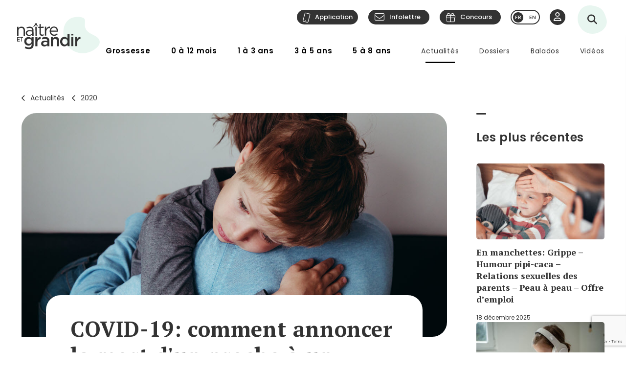

--- FILE ---
content_type: text/html; charset=utf-8
request_url: https://naitreetgrandir.com/fr/nouvelles/2020/04/16/covid-19-comment-annoncer-mort-proche-enfant-durant-pandemie/?fbclid=IwAR0QKeCSE1H84TJbX-qWPyW4gFjDSdQnGXMFkKHuwO8QwZ9h7kAjHfisRHI
body_size: 22773
content:

<!DOCTYPE html>
<!--[if lt IE 7]>      <html class="no-js lt-ie9 lt-ie8 lt-ie7" lang="fr" xml:lang="fr"> <![endif]-->
<!--[if IE 7]>         <html class="no-js lt-ie9 lt-ie8" lang="fr" xml:lang="fr"> <![endif]-->
<!--[if IE 8]>         <html class="no-js lt-ie9" lang="fr" xml:lang="fr"> <![endif]-->
<!--[if gt IE 8]><!--> <html class="no-js" lang="fr" xml:lang="fr"> <!--<![endif]-->
    <head id="ctl00_ctl00_Head1" prefix="og: https://ogp.me/ns# fb: https://ogp.me/ns/fb# object: https://ogp.me/ns/object#">
        <!-- Google tag (gtag.js) -->
        
        <!-- Google Tag Manager -->
        <script>(function (w, d, s, l, i) {
                w[l] = w[l] || []; w[l].push({
                    'gtm.start':
                        new Date().getTime(), event: 'gtm.js'
                }); var f = d.getElementsByTagName(s)[0],
                    j = d.createElement(s), dl = l != 'dataLayer' ? '&l=' + l : ''; j.async = true; j.src =
                        'https://www.googletagmanager.com/gtm.js?id=' + i + dl; f.parentNode.insertBefore(j, f);
            })(window, document, 'script', 'dataLayer', 'GTM-5R65XZ');</script>
        <!-- End Google Tag Manager -->


        <meta charset="utf-8" /><meta http-equiv="X-UA-Compatible" content="IE=edge,chrome=1" /><meta name="viewport" content="width=device-width, initial-scale=1" /><meta name="verify-v1" content="v1rhluMy85/Co9VY+A/cDky5ADo0hv/vKGugcqxYrfQ=" /><meta name="ahrefs-site-verification" content="78770071bb130a57b5cd17b31552e39db4ffde871a532ce83d500e9fce031f58" /><meta id="ctl00_ctl00_FacebookOgAppId" property="fb:app_id" content="242896522487382" /><meta id="ctl00_ctl00_FacebookOgType" property="og:type" content="website" /><meta id="ctl00_ctl00_FacebookOgUrl" property="og:url" content="https://naitreetgrandir.com/fr/nouvelles/2020/04/16/covid-19-comment-annoncer-mort-proche-enfant-durant-pandemie/" /><meta id="ctl00_ctl00_FacebookOgTitle" property="og:title" content="COVID-19: comment annoncer la mort d&#39;un proche à un enfant?" /><meta id="ctl00_ctl00_FacebookOgDescription" property="og:description" content="COVID-19 : comment annoncer la mort d’un proche à un tout-petit dans le contexte de la pandémie?" /><meta id="ctl00_ctl00_FacebookOgImage" property="og:image" content="https://naitreetgrandir.com/documentsng/images/imagesfb/covid-19-comment-annoncer-mort-proche-enfant-durant-pandemie.jpg" /><meta id="ctl00_ctl00_MetaDescription" name="description" content="COVID-19 : comment annoncer la mort d’un proche à un tout-petit dans le contexte de la pandémie?" /><meta name="p:domain_verify" content="0d7f6def51e839c840221be0c6c8cbae" /><link rel="shortcut icon" type="image/ico" href="/favicon.ico" /><link rel="stylesheet" href="/css/normalize.min.css" /><link rel="stylesheet" href="/css/style2023.min.css?r=20251205" /><link rel="preconnect" href="https://fonts.googleapis.com" /><link rel="preconnect" href="https://fonts.gstatic.com" crossorigin="" /><link href="//fonts.googleapis.com/css2?family=PT+Serif:ital,wght@0,400;0,700;1,400;1,700&amp;family=Poppins:ital,wght@0,300;0,400;0,500;0,600;0,700;1,300;1,400;1,500;1,600;1,700&amp;display=swap" rel="stylesheet" /><link href="//fonts.googleapis.com/css?family=Open+Sans:300,300i,400,400i,600,600i,700,700i,800,800i" rel="stylesheet" type="text/css" /><link href="//fonts.googleapis.com/css?family=Open+Sans+Condensed:300,700" rel="stylesheet" type="text/css" /><link href="//fonts.googleapis.com/css?family=Roboto+Slab:300,400,700" rel="stylesheet" type="text/css" /><link href="//fonts.googleapis.com/css?family=Roboto:100,300,400,700,900" rel="stylesheet" type="text/css" /><link href="//fonts.googleapis.com/css?family=Droid+Sans:400,700" rel="stylesheet" type="text/css" />

        <!-- update the core fontawesome file -->
        <link href="/js/fontawesome-pro-6.4.0-web/css/fontawesome.css" rel="stylesheet" />
        <!-- update any styles .css files you have linked -->
        <link href="/js/fontawesome-pro-6.4.0-web/css/light.css" rel="stylesheet" /><link href="/js/fontawesome-pro-6.4.0-web/css/regular.css" rel="stylesheet" /><link href="/js/fontawesome-pro-6.4.0-web/css/solid.css" rel="stylesheet" /><link href="/js/fontawesome-pro-6.4.0-web/css/brands.css" rel="stylesheet" /><link rel="stylesheet" href="/css/colorbox.css?r=20231006" /><link href="/js/swiper-11.0.5/package/swiper.css" rel="stylesheet" /><link id="ctl00_ctl00_ctlCanonicalLink" rel="canonical" href="https://naitreetgrandir.com/fr/nouvelles/2020/04/16/covid-19-comment-annoncer-mort-proche-enfant-durant-pandemie/" />

        <script src="/js/vendor/modernizr-2.6.2-respond-1.1.0.min.js"></script>
        <link rel="stylesheet" href="//code.jquery.com/ui/1.9.2/themes/base/jquery-ui.css" />
        <script src="//ajax.googleapis.com/ajax/libs/jquery/3.5.1/jquery.min.js"></script>
        <script src="/js/jquery-ui-1.12.1.min.js"></script>
        <script src="/js/tooltip.js?r=20250929"></script>

        <script src="/js/colorbox-master/jquery.colorbox-min.js?r=20231006"></script>
        <script src="/js/colorbox-master/jquery.colorbox-fr.js"></script>
        <script src="/js/jquery.touchSwipe.min.js"></script>
        <script src="https://unpkg.com/scrollreveal@4.0.0/dist/scrollreveal.min.js"></script>
         
	    <script src="/js/jquery.maskedinput-1.4.1.js" type="text/javascript"></script>

        

<script>
    
    // DATALAYER - GOOGLE TAG MANAGER
    //dataLayer = [];
     dataLayer = dataLayer || [];

    // EVENT TRACKING - pour GA3 DEPRECATED 1 JUILLET 2023 ---------------
    function ga_clickEvent(category, label, action) {
        //alert("Category= " + category + "\n" + "Label= " + label + "\n" + "Action= "+ action)     
        var valCategory="Catégorie inconnue";
        var valLabel = "Label inconnu";
        var valAction = "Action inconnue";
        if(category){valCategory=category;}
        if (label) { valLabel = label; }
        if (action) { valAction = action; }
        //ga('send', 'event', valCategory, valAction, valLabel);

        // NOUVEAU CODE D'APPEL D'EVENT VIA DATALAYER - GOOGLE TAG MANAGER
        dataLayer.push({'event': 'eventGA',
                'eventCategory': valCategory,
                'eventAction': valAction,
                'eventLabel': valLabel
                
        });
     
    }
    // ---------------

    function ga4_trackingMenuClick(MenuName, MenuDeviceType, MenuAction, MenuSection) {
        var menu_name = ""; if (MenuName) { menu_name = MenuName }
        var menu_device_type = ""; if (MenuDeviceType) { menu_device_type = MenuDeviceType }
        var menu_action = ""; if (MenuAction) { menu_action = MenuAction }
        var menu_section = ""; if (MenuSection) { menu_section = MenuSection }

        //alert("GA4= " + MenuName + "  " + MenuDeviceType + "   "+ MenuAction + "  Section= " + MenuSection)
        // EVent Code pour GA4 
        //gtag('event', 'menu_click', {
        //    'menu_item_name': menu_name,
        //    'menu_item_device_type': menu_device_type,
        //    'menu_item_action': menu_action,
        //    'menu_item_section': menu_section
        //});

        
 		dataLayer.push({	
			'event': 'menu_click',
          	  	'menu_item_name': menu_name,
            	'menu_item_device_type': menu_device_type,
            	'menu_item_action': menu_action,
            	'menu_item_section': menu_section
            
		 });
    }

    function ga4_trackingSubMenuClick(MenuName, MenuDeviceType, MenuParent) {
        var menu_name = ""; if (MenuName) { menu_name = MenuName }
        var menu_device_type = ""; if (MenuDeviceType) { menu_device_type = MenuDeviceType }
        var menu_parent = ""; if (MenuParent) { menu_parent = MenuParent }


        //alert("GA4SubMenu= " + MenuName + "  " + MenuDeviceType + " parent= "+ MenuParent)
        //gtag('event', 'submenu_click', {
        //    'menu_item_name': menu_name,
        //    'menu_item_device_type': menu_device_type,
        //    'menu_item_parent': menu_parent
        //});
       
 		dataLayer.push({	
			'event': 'submenu_click', 
         	'menu_item_name': menu_name,
           	'menu_item_device_type': menu_device_type,
          	'menu_item_parent': menu_parent            
		 });
    }
    
    //FACEBOOK- Perfect Audience -------

    //(function () {
    //    window._pa = window._pa || {};
    //    // _pa.onLoadEvent = "sign_up"; // OPTIONAL: name of segment/conversion to be fired on script load
    //    var pa = document.createElement('script'); pa.type = 'text/javascript'; pa.async = true;
    //    pa.src = ('https:' == document.location.protocol ? 'https:' : 'http:') + "//tag.perfectaudience.com/serve/51245b7e7734980002000073.js";
    //    var s = document.getElementsByTagName('script')[0]; s.parentNode.insertBefore(pa, s);
    //})();
    // ---------------

    


    // COMSCORE TAG ----------------
      var _comscore = _comscore || [];
    _comscore.push({ c1: "2", c2: "18909054" });
    (function() {
        var s = document.createElement("script"), el = document.getElementsByTagName("script")[0]; s.async = true;
        s.src = (document.location.protocol == "https:" ? "https://sb" : "http://b") + ".scorecardresearch.com/beacon.js";
        el.parentNode.insertBefore(s, el);
    })();
    // End COMSCORE TAG -----------

</script>


    
    
    


    
    <!-- READSPEAKER SCRIPT =========== -->
    <script type="text/javascript">
    <!--
        window.rsConf = { general: { usePost: true} };
    //-->
    </script>
    
    <!-- New Script -->
    <script src="//cdn1.readspeaker.com/script/7159/webReader/webReader.js?pids=wr" type="text/javascript"></script>
    <style type="text/css">.rsbtn .rsbtn_powered .rsbtn_btnlabel{display:none;}</style>

    <!-- END OF READSPEAKER SCRIPT ==== -->

    <script type="text/javascript">
        // Ferme la boîte de références et applique un toggle sur le titre  
        $(document).ready(function () {
            var refTitle = $("table#ref h3");
            $(refTitle).nextAll().hide();
            
            $(refTitle).click(function () {
                $(refTitle).nextAll().slideToggle();
            });
        });
    </script>
    
    

<script type="application/ld+json">{
    "@context":"http://schema.org","@type":"NewsArticle","mainEntityOfPage":{"@type":"WebPage","@id":"https://naitreetgrandir.com/fr/nouvelles/2020/04/16/covid-19-comment-annoncer-mort-proche-enfant-durant-pandemie/"},"headline":"COVID-19: comment annoncer la mort d'un proche à un enfant?","description":"","sourceOrganization":{"@type":"Organization","name":"Naître et grandir"},"datePublished":"2020-04-16 00:00:00","dateModified":"2020-04-17 16:00:02","author":[{"@type":"Organization","name":"Julie Leduc"}],"image":{"@type":"ImageObject","representativeOfPage":true,"url":"https://naitreetgrandir.com/documentsng/images/imagesprincipalepetite/covid-19-comment-annoncer-mort-proche-enfant-durant-pandemie.jpg","width":"300","height":"180","description":""},"publisher":{"@type":"Organization","name":"Naitre et grandir","url":"https://naitreetgrandir.com","sameAs":["https://facebook.com/naitreetgrandir/","https://www.youtube.com/user/NaitreGrandir","https://pinterest.ca/naitreetgrandir/"],"logo":{"@type":"ImageObject","url":"https://naitreetgrandir.com/img/layout2013/logo-ng.png","width":191,"height":60}} 
}</script>

    <script type="text/javascript">
        jQuery(document).ready(function () {            
            jQuery(".mainContentImage").prependTo("#contenuFicheTexte");
        });
    </script>


        <!--[if lte IE 8]>
        <link rel="Stylesheet" type="text/css" href="/css/style2013-ie8moins.css" />
        <script src="/js/css3-mediaqueries.js"></script>
        <![endif]-->
    <title>
	COVID-19: comment annoncer la mort d&#39;un proche &#224; un enfant?
</title></head>
    <body id="naitreetgrandir" class="sectionNouvelles">
        <!-- Google Tag Manager (noscript) -->
        <noscript><iframe src="https://www.googletagmanager.com/ns.html?id=GTM-5R65XZ"
        height="0" width="0" style="display:none;visibility:hidden"></iframe></noscript>



        <!-- End Google Tag Manager (noscript) -->
        

<div id="btnQuitterRapidement" tabindex="0" role="button" class="button"><div id="btnQuitterRapidement_texte">Quitter rapidement</div></div>

<script>
    // Clavier (touche enter ou espace)
    document.querySelector("#btnQuitterRapidement").addEventListener('keydown', function (e) {
        const keyD = e.key !== undefined ? e.key : e.keyCode;
        if ((keyD === 'Enter' || keyD === 13) || (['Spacebar', ' '].indexOf(keyD) >= 0 || keyD === 32)) {
            e.preventDefault();
            this.click();
        }
    });
    // Souris
    $("#btnQuitterRapidement").click(function (e) {
        var siteRedirect = "https://www.google.ca/";
        document.body.innerHTML = '';

        var stateObj = { foo: "bar" };
        for (var i = 0; i < 9; i++) { // Ajoute des entrées dans l'historique (Cette page est une redirection vers un site 'safe')
            history.pushState(stateObj, "", "/ca");
        }
        window.open(siteRedirect); // Ouvre une nouvelle fenêtre pour ne pas avoir de bouton précédent qui fonctionne
        location.replace(siteRedirect); // Change la page actuelle
        e.preventDefault();
    });
</script>
    



        
            <div id="fb-root"></div>
           


        
          
        <form name="aspnetForm" method="post" action="/fr/nouvelles/2020/04/16/covid-19-comment-annoncer-mort-proche-enfant-durant-pandemie/?fbclid=IwAR0QKeCSE1H84TJbX-qWPyW4gFjDSdQnGXMFkKHuwO8QwZ9h7kAjHfisRHI" id="aspnetForm">
<div>
<input type="hidden" name="__EVENTTARGET" id="__EVENTTARGET" value="" />
<input type="hidden" name="__EVENTARGUMENT" id="__EVENTARGUMENT" value="" />
<input type="hidden" name="__VIEWSTATE" id="__VIEWSTATE" value="/[base64]/ZAIKDxYCHwAFZUNPVklELTE5wqA6IGNvbW1lbnQgYW5ub25jZXIgbGEgbW9ydCBk4oCZdW4gcHJvY2hlIMOgIHVuIHRvdXQtcGV0aXQgZGFucyBsZSBjb250ZXh0ZSBkZSBsYSBwYW5kw6ltaWU/[base64]/[base64]/[base64]/s61PqVFs=" />
</div>

<script type="text/javascript">
//<![CDATA[
var theForm = document.forms['aspnetForm'];
if (!theForm) {
    theForm = document.aspnetForm;
}
function __doPostBack(eventTarget, eventArgument) {
    if (!theForm.onsubmit || (theForm.onsubmit() != false)) {
        theForm.__EVENTTARGET.value = eventTarget;
        theForm.__EVENTARGUMENT.value = eventArgument;
        theForm.submit();
    }
}
//]]>
</script>


<script src="/WebResource.axd?d=u6a1ShgHp8oy3Xk0QdrLMpAZkyIUYqBxBKeldwOU4P6dLogVK-mcAZiul1SNKO3WalmoIvcUlz-B2l6Ph35V17fFBus1&amp;t=638883127099574018" type="text/javascript"></script>


<script src="https://www.google.com/recaptcha/api.js?render=6LfI5k8iAAAAADHUCFEgwzSmI6zlydHGqxO6Hyvc" type="text/javascript"></script>
<script src="/ScriptResource.axd?d=TOt8cQ0_VOV9BuwcrMAXoy87qW2UhBo8tVZc52vvwzQgwmpIzMlyAQwsnYuNVgX9IjyrcCg-ykCU3kAzhp0lSWRyIKRfEMjWbWqqrnhuyIxbT6Tl40qCHfG6LRwpAneqoZay7DnttDajqYrvGx-5CrfJ34qoCZdvK30Kzc-Wtr9okhCq0&amp;t=74a40145" type="text/javascript"></script>
<script src="/ScriptResource.axd?d=dC3KVtglKolnJQu8TJPJVhiTaj84GW2K5o4R4hZs0PjgjjGiWTaEQZ4iUlj6a6akrmeLACtKdMf65DYX-tseppKVqB86IVyTUbuZxsecF0QXoR2MIRea1jFUpv6AO_0BqBy95h6oaaL0zqRJGwDNDDUO3uzmI3sq6OwwhFUN7VlCZpqv0&amp;t=74a40145" type="text/javascript"></script>
<script src="/ScriptResource.axd?d=Tk4HUESj69Pqeb__xVZ7H7HwlM51pFJb2Sn3r7w9-XwXID3_OKESG5XyGUr9194niIYNcspLWR9KCNdJwgwm0oe-Ls-xFO5KuUrmGwWcFAHVEld-24sHfdschSrTKBqhjBo9osy4rlRl3sYH7CmGeUueI7DsEJFAOTq4sO5HromZyxjjxprBUJq2BIbOeA-JEw00PQ2&amp;t=74a40145" type="text/javascript"></script>
<script type="text/javascript">
//<![CDATA[
Sys.Services._ProfileService.DefaultWebServicePath = '../../../../../../Profile_JSON_AppService.axd';
Sys.Services._AuthenticationService.DefaultWebServicePath = '../../../../../../Authentication_JSON_AppService.axd';
//]]>
</script>

<div>

	<input type="hidden" name="__VIEWSTATEGENERATOR" id="__VIEWSTATEGENERATOR" value="C0526DF2" />
</div>
        

<script type="text/javascript">
    function showTheColorBox() {
        $('#publisherErrorBox').show();
        $.colorbox({
            inline: true, width: "80%", open: true, href: "#publisherErrorBox",

            onClosed: function () {
                $('#publisherErrorBox').hide();
            },
            onOpen: function () {
                $('#publisherErrorBox').show();
            }
        });
    }
</script>




        

        <script type="text/javascript">
//<![CDATA[
Sys.WebForms.PageRequestManager._initialize('ctl00$ctl00$ctlScriptManager', 'aspnetForm', ['tctl00$ctl00$Avatar$ctlUpdatePanel','','tctl00$ctl00$ctlUpdatePanel',''], [], [], 90, 'ctl00$ctl00');
//]]>
</script>

<span id="ctl00_ctl00_ctlTrace" data-page-url="http://naitreetgrandir.com/fr/nouvelles/fiche.aspx?doc=covid-19-comment-annoncer-mort-proche-enfant-durant-pandemie&amp;annee=2020&amp;mois=04&amp;jour=16"></span>
        <div class="header-container">
            <header class="wrapper clearfix">
                <a name="TopPosition"></a>
                <div id="ctl00_ctl00_ctlLogo" class="siteTitle"><a href="https://naitreetgrandir.com/fr/" title="Accueil"><span>Na&icirc;tre et grandir</span></a></div>
                    
	        	<a id="afficherMenu" title="Afficher le menu"><span>Afficher le menu</span></a>

	        	<a id="afficherRecherche" title="Afficher la recherche"><span>Afficher la recherche</span></a>



                <div id="menuHeader">
                    <div id="menuHeaderContainer">
                        

		<div id="menu">
			<nav>
				<ul>        
					<li class="mGrossesse niv0" data-category="Grossesse"><span class="menuName"><a href="https://naitreetgrandir.com/fr/grossesse/">Grossesse</a><span class="mobileOvertake"><a>Ouvrir</a></span></span>
                        <div class="subMenu">
                            <a class="subTitle">Grossesse</a>
						    <ul>
                                <li><a href="https://naitreetgrandir.com/fr/grossesse/trimestre1/">1er trimestre</a></li>         
                                <li><a href="https://naitreetgrandir.com/fr/grossesse/trimestre2/">2e trimestre</a></li>         
                                <li><a href="https://naitreetgrandir.com/fr/grossesse/trimestre3/">3e trimestre</a></li>         
                                <li><a href="https://naitreetgrandir.com/fr/grossesse/accouchement/">Accouchement</a></li>         
                                <li><a href="https://naitreetgrandir.com/fr/grossesse/sante-bien-etre/">Santé et bien-être</a></li>                                     
                                <li><a href="https://naitreetgrandir.com/fr/infolettre/">Infolettre</a></li>
						    </ul>
                        </div>
					</li>
					<li class="m012 niv0" data-category="012mois"><span class="menuName"><a href="https://naitreetgrandir.com/fr/etape/0_12_mois/">0 à 12 mois</a><span class="mobileOvertake"><a>Ouvrir</a></span></span>
                        <div class="subMenu">
                            <a class="subTitle">0 à 12 mois</a>
 						    <ul>        
                               <li><a href="https://naitreetgrandir.com/fr/etape/0_12_mois/developpement/">Développement</a></li>         
                                <li><a href="https://naitreetgrandir.com/fr/etape/0_12_mois/alimentation/">Nourrir</a></li>         
                                <li><a href="https://naitreetgrandir.com/fr/etape/0_12_mois/soins/">Soins et bien-être</a></li>
                                <li><a href="https://naitreetgrandir.com/fr/etape/0_12_mois/viefamille/">Vie de famille</a></li>
                                <li><a href="https://naitreetgrandir.com/fr/etape/0_12_mois/jeux/">Apprentissages et jeux</a></li>
                                <li><a href="https://naitreetgrandir.com/fr/etape/0_12_mois/fiches-activites/">Fiches d'activités</a></li>
                                <li><a href="https://naitreetgrandir.com/fr/sante/">Santé</a></li>
                            </ul>
                        </div>
					</li>
					<li class="m13 niv0" data-category="13ans"><span class="menuName"><a href="https://naitreetgrandir.com/fr/etape/1_3_ans/">1 à 3 ans</a><span class="mobileOvertake"><a>Ouvrir</a></span></span>
                        <div class="subMenu">
                            <a class="subTitle">1 à 3 ans</a>
						    <ul>        
                                <li><a href="https://naitreetgrandir.com/fr/etape/1_3_ans/developpement/">Développement</a></li>         
                                <li><a href="https://naitreetgrandir.com/fr/etape/1_3_ans/langage/">Lecture et langage</a></li>         
                                <li><a href="https://naitreetgrandir.com/fr/etape/1_3_ans/alimentation/">Alimentation</a></li>
                                <li><a href="https://naitreetgrandir.com/fr/etape/1_3_ans/soins/">Soins et bien-être</a></li>
                                <li><a href="https://naitreetgrandir.com/fr/etape/1_3_ans/viefamille/">Vie de famille</a></li>
                                <li><a href="https://naitreetgrandir.com/fr/etape/1_3_ans/garderie/">Garderie</a></li> 
                                <li><a href="https://naitreetgrandir.com/fr/etape/1_3_ans/jeux/">Apprentissages et jeux</a></li>
                                <li><a href="https://naitreetgrandir.com/fr/etape/1_3_ans/fiches-activites/">Fiches d'activités</a></li>
                                <li><a href="https://naitreetgrandir.com/fr/sante/">Santé</a></li>
                                <li><a href="https://naitreetgrandir.com/fr/etape/1_3_ans/comportement/">Comportement et discipline</a></li>
						    </ul>
                        </div>
					</li>
					<li class="m35 niv0" data-category="35ans"><span class="menuName"><a href="https://naitreetgrandir.com/fr/etape/3-5-ans/">3 à 5 ans</a><span class="mobileOvertake"><a>Ouvrir</a></span></span>
                        <div class="subMenu">
                            <a class="subTitle">3 à 5 ans</a>
						    <ul>        
                                <li><a href="https://naitreetgrandir.com/fr/etape/3-5-ans/developpement/">Développement</a></li>    
                                <li><a href="https://naitreetgrandir.com/fr/etape/3-5-ans/langage/">Lecture et langage</a></li>         
                                <li><a href="https://naitreetgrandir.com/fr/etape/3-5-ans/alimentation/">Alimentation</a></li>
                                <li><a href="https://naitreetgrandir.com/fr/etape/3-5-ans/vie-famille/">Vie de famille</a></li>  
                                <li><a href="https://naitreetgrandir.com/fr/etape/3-5-ans/garderie/">Garderie</a></li>         
                                <li><a href="https://naitreetgrandir.com/fr/etape/3-5-ans/apprentissage-jeux/">Apprentissages et jeux</a></li>
                                <li><a href="https://naitreetgrandir.com/fr/etape/3-5-ans/fiches-activites/">Fiches d'activités</a></li>
                                <li><a href="https://naitreetgrandir.com/fr/etape/3-5-ans/comportement/">Comportement et discipline</a></li>
                                <li><a href="https://naitreetgrandir.com/fr/sante/">Santé</a></li> 
						    </ul>
                        </div>
					</li>
					<li class="m58 niv0" data-category="58ans"><span class="menuName"><a href="https://naitreetgrandir.com/fr/etape/5-8-ans/">5 à 8 ans</a><span class="mobileOvertake"><a>Ouvrir</a></span></span>
                        <div class="subMenu">
                            <a class="subTitle">5 à 8 ans</a>
						    <ul>        
                                <li><a href="https://naitreetgrandir.com/fr/etape/5-8-ans/developpement/">Développement</a></li>    
                                <li><a href="https://naitreetgrandir.com/fr/etape/5-8-ans/ecole/">À l'école</a></li>         
                                <li><a href="https://naitreetgrandir.com/fr/etape/5-8-ans/jouer-bouger/">Jouer et bouger</a></li>
                                <li><a href="https://naitreetgrandir.com/fr/etape/5-8-ans/fiches-activites/">Fiches d'activités</a></li> 
                                <li><a href="https://naitreetgrandir.com/fr/etape/5-8-ans/vie-famille/">Vie de famille</a></li>  
                                <li><a href="https://naitreetgrandir.com/fr/etape/5-8-ans/langage/">Lecture et langage</a></li>         
                                <li><a href="https://naitreetgrandir.com/fr/etape/5-8-ans/alimentation/">Alimentation</a></li>
                                <li><a href="https://naitreetgrandir.com/fr/etape/5-8-ans/comportement/">Comportement</a></li>
                                <li><a href="https://naitreetgrandir.com/fr/sante/">Santé</a></li> 
						    </ul>
                        </div>
					</li>
				</ul>
			</nav>
		</div>

		<div id="menuDesktop" style="display: none;">
			<nav>
				<ul>        
					<li class="mGrossesse niv0" data-category="Grossesse"><span class="menuName"><a href="https://naitreetgrandir.com/fr/grossesse/">Grossesse</a></span>
                        <div class="subMenu"><div class="subMenuContainer">
                            <div class="subMenuContent">
						        <ul>
                                    <li class="niv1"><a href="https://naitreetgrandir.com/fr/grossesse/trimestre1/">1er trimestre</a><span class="subtitle">(0 à 14 semaines)</span></li>         
                                    <li class="niv1"><a href="https://naitreetgrandir.com/fr/grossesse/trimestre2/">2e trimestre</a><span class="subtitle">(15 à 28 semaines)</span></li>         
                                    <li class="niv1"><a href="https://naitreetgrandir.com/fr/grossesse/trimestre3/">3e trimestre</a><span class="subtitle">(29 à 40 semaines)</span></li>         
                                </ul>
                                <ul>
                                    <li class="niv1"><a href="https://naitreetgrandir.com/fr/grossesse/accouchement/">Accouchement</a></li>         
                                    <li class="niv1"><a href="https://naitreetgrandir.com/fr/grossesse/sante-bien-etre/">Santé et bien-être</a></li>                                     
						        </ul>
                                <ul class="separateur">
                                    <li class="niv2"><a href="https://naitreetgrandir.com/application/">Application: Votre suivi de grossesse</a></li>
                                    <li class="niv2"><a href="/fr/outils/boite_outils/calculateur-date-accouchement">Calculateur de la date d’accouchement</a></li>
                                    <li class="niv2"><a href="https://naitreetgrandir.com/fr/grossesse/diaporama/">Le développement du foetus en images</a></li>
                                    <li class="niv2"><a href="https://naitreetgrandir.com/fr/telecharger/#grossesse">À télécharger: La trousse de naissance</a></li>
                                </ul>
                            </div>
                            <a class="close">Fermer</a>
                        </div></div>
					</li>
					<li class="m012 niv0" data-category="012mois"><span class="menuName"><a href="https://naitreetgrandir.com/fr/etape/0_12_mois/">0 à 12 mois</a></span>
                        <div class="subMenu"><div class="subMenuContainer">
                            <div class="subMenuContent">
 						        <ul>        
                                    <li class="niv1"><a href="https://naitreetgrandir.com/fr/etape/0_12_mois/developpement/">Développement</a></li>
                                    <li class="niv2"><a href="https://naitreetgrandir.com/fr/etape/0_12_mois/developpement/nouveau_ne/">Nouveau-né</a></li>   
                                    <li class="niv2"><a href="https://naitreetgrandir.com/fr/etape/0_12_mois/developpement/1_mois/">1 mois</a></li>
                                    <li class="niv2"><a href="https://naitreetgrandir.com/fr/etape/0_12_mois/developpement/2_mois/">2 mois</a></li>
                                    <li class="niv2"><a href="https://naitreetgrandir.com/fr/etape/0_12_mois/developpement/3_mois/">3 mois</a></li>
                                    <li class="niv2"><a href="https://naitreetgrandir.com/fr/etape/0_12_mois/developpement/4_mois/">4 mois</a></li>
                                </ul>
                                <ul class="nospace">
                                    <li class="niv1"><span class="vide">&nbsp;</span></li>
                                    <li class="niv2"><span class="vide">&nbsp;</span></li>
                                    <li class="niv2"><a href="https://naitreetgrandir.com/fr/etape/0_12_mois/developpement/5_mois/">5 mois</a></li>
                                    <li class="niv2"><a href="https://naitreetgrandir.com/fr/etape/0_12_mois/developpement/6_mois/">6 mois</a></li>
                                    <li class="niv2"><a href="https://naitreetgrandir.com/fr/etape/0_12_mois/developpement/7_9_mois/">7 à 9 mois</a></li>
                                    <li class="niv2"><a href="https://naitreetgrandir.com/fr/etape/0_12_mois/developpement/10_12_mois/">10 à 12 mois</a></li>        
                                </ul> 
                                <ul>
                                    <li class="niv1"><a href="https://naitreetgrandir.com/fr/etape/0_12_mois/alimentation/">Nourrir</a></li>         
                                    <li class="niv1"><a href="https://naitreetgrandir.com/fr/etape/0_12_mois/soins/">Soins et bien-être</a></li>
                                    <li class="niv1"><a href="https://naitreetgrandir.com/fr/etape/0_12_mois/viefamille/">Vie de famille</a></li>
                                    <li class="niv1"><a href="https://naitreetgrandir.com/fr/etape/0_12_mois/jeux/">Apprentissages et jeux</a></li>
                                    <li class="niv1"><a href="https://naitreetgrandir.com/fr/sante/">Santé</a></li>
                                </ul>
 						        <ul>        
                                    <li class="niv1"><a href="https://naitreetgrandir.com/fr/etape/0_12_mois/fiches-activites/">Fiches d'activités</a></li>
                                    <li class="niv2"><a href="https://naitreetgrandir.com/fr/etape/0_12_mois/fiches-activites/bricolage/">Bricolages</a></li>
                                    <li class="niv2"><a href="https://naitreetgrandir.com/fr/etape/0_12_mois/fiches-activites/contes/">Contes</a></li>
                                    <li class="niv2"><a href="https://naitreetgrandir.com/fr/etape/0_12_mois/fiches-activites/dessins/">Dessins</a></li>
                                    <li class="niv2"><a href="https://naitreetgrandir.com/fr/etape/0_12_mois/fiches-activites/jeux/">Jeux</a></li>
                                </ul>
                            </div>
                            <a class="close">Fermer</a>
                        </div></div>
					</li>
					<li class="m13 niv0" data-category="13ans"><span class="menuName"><a href="https://naitreetgrandir.com/fr/etape/1_3_ans/">1 à 3 ans</a></span>
                        <div class="subMenu"><div class="subMenuContainer">
                            <div class="subMenuContent">
						        <ul>        
                                    <li class="niv1"><a href="https://naitreetgrandir.com/fr/etape/1_3_ans/developpement/">Développement</a></li>         
                                    <li class="niv2"><a href="https://naitreetgrandir.com/fr/etape/1_3_ans/developpement/13_18_mois/">1 an à 1 1/2</a></li>
                                    <li class="niv2"><a href="https://naitreetgrandir.com/fr/etape/1_3_ans/developpement/19_24_mois/">1 1/2 à 2 ans</a></li>
                                    <li class="niv2"><a href="https://naitreetgrandir.com/fr/etape/1_3_ans/developpement/25_30_mois/">2 ans à 2 1/2</a></li>
                                    <li class="niv2"><a href="https://naitreetgrandir.com/fr/etape/1_3_ans/developpement/31_36_mois/">2 1/2 à 3 ans</a> </li>
                                </ul>
                                <ul>
                                    <li class="niv1"><a href="https://naitreetgrandir.com/fr/etape/1_3_ans/langage/">Lecture et langage</a></li>         
                                    <li class="niv1"><a href="https://naitreetgrandir.com/fr/etape/1_3_ans/soins/">Soins et bien-être</a></li>
                                    <li class="niv1"><a href="https://naitreetgrandir.com/fr/etape/1_3_ans/garderie/">Garderie</a></li> 
                                </ul>
                                <ul>
                                    <li class="niv1"><a href="https://naitreetgrandir.com/fr/etape/1_3_ans/comportement/">Comportement et discipline</a></li>
                                    <li class="niv1"><a href="https://naitreetgrandir.com/fr/etape/1_3_ans/viefamille/">Vie de famille</a></li>
                                    <li class="niv1"><a href="https://naitreetgrandir.com/fr/etape/1_3_ans/jeux/">Apprentissages et jeux</a></li>
                                    <li class="niv1"><a href="https://naitreetgrandir.com/fr/sante/">Santé</a></li>
                                </ul>
                                <ul>
                                    <li class="niv1"><a href="https://naitreetgrandir.com/fr/etape/1_3_ans/alimentation/">Alimentation</a></li>
                                    <li class="niv2"><a href="https://naitreetgrandir.com/fr/etape/1_3_ans/alimentation/cuisiner-enfant/">Cuisiner avec votre enfant</a></li>
                                    <li class="niv2"><a href="https://naitreetgrandir.com/fr/recette-familiale/">Recettes familiales</a></li>
						        </ul>
                                <ul>
                                    <li class="niv1"><a href="https://naitreetgrandir.com/fr/etape/1_3_ans/fiches-activites/">Fiches d'activités</a></li>
                                    <li class="niv2"><a href="https://naitreetgrandir.com/fr/etape/1_3_ans/fiches-activites/bricolage/">Bricolages</a></li>
                                    <li class="niv2"><a href="https://naitreetgrandir.com/fr/etape/1_3_ans/fiches-activites/contes/">Contes</a></li>
                                    <li class="niv2"><a href="https://naitreetgrandir.com/fr/etape/1_3_ans/fiches-activites/dessins/">Dessins</a></li>
                                    <li class="niv2"><a href="https://naitreetgrandir.com/fr/etape/1_3_ans/fiches-activites/jeux/">Jeux</a></li>
                                </ul>
                            </div>
                            <a class="close">Fermer</a>
                        </div></div>
					</li>
					<li class="m35 niv0" data-category="35ans"><span class="menuName"><a href="https://naitreetgrandir.com/fr/etape/3-5-ans/">3 à 5 ans</a></span>
                        <div class="subMenu"><div class="subMenuContainer">
                            <div class="subMenuContent">
						        <ul data-category="35ans">        
                                    <li class="niv1"><a href="https://naitreetgrandir.com/fr/etape/3-5-ans/developpement/">Développement</a></li>    
                                    <li class="niv2"><a href="https://naitreetgrandir.com/fr/etape/3-5-ans/developpement/3-4-ans/">3 à 4 ans</a></li>
                                    <li class="niv2"><a href="https://naitreetgrandir.com/fr/etape/3-5-ans/developpement/4-5-ans/">4 à 5 ans</a></li>
						        </ul>
                                <ul>
                                    <li class="niv1"><a href="https://naitreetgrandir.com/fr/etape/3-5-ans/langage/">Lecture et langage</a></li>         
                                    <li class="niv1"><a href="https://naitreetgrandir.com/fr/etape/3-5-ans/vie-famille/">Vie de famille</a></li>  
                                    <li class="niv1"><a href="https://naitreetgrandir.com/fr/etape/3-5-ans/garderie/">Garderie</a></li>         
						        </ul>
                                <ul>
                                    <li class="niv1"><a href="https://naitreetgrandir.com/fr/etape/3-5-ans/comportement/">Comportement et discipline</a></li>
                                    <li class="niv1"><a href="https://naitreetgrandir.com/fr/etape/3-5-ans/apprentissage-jeux/">Apprentissages et jeux</a></li>
                                    <li class="niv1"><a href="https://naitreetgrandir.com/fr/sante/">Santé</a></li> 
						        </ul>
                                <ul>
                                    <li class="niv1"><a href="https://naitreetgrandir.com/fr/etape/3-5-ans/alimentation/">Alimentation</a></li>
                                    <li class="niv2"><a href="https://naitreetgrandir.com/fr/etape/3-5-ans/alimentation/cuisiner-enfant/">Cuisiner avec votre enfant</a></li>
                                    <li class="niv2"><a href="https://naitreetgrandir.com/fr/recette-familiale/">Recettes familiales</a></li>
						        </ul>
                                <ul>
                                    <li class="niv1"><a href="https://naitreetgrandir.com/fr/etape/3-5-ans/fiches-activites/">Fiches d'activités</a></li>
                                    <li class="niv2"><a href="https://naitreetgrandir.com/fr/etape/3-5-ans/fiches-activites/bricolage/">Bricolages</a></li>
                                    <li class="niv2"><a href="https://naitreetgrandir.com/fr/etape/3-5-ans/fiches-activites/contes/">Contes</a></li>
                                    <li class="niv2"><a href="https://naitreetgrandir.com/fr/etape/3-5-ans/fiches-activites/dessins/">Dessins</a></li>
                                    <li class="niv2"><a href="https://naitreetgrandir.com/fr/etape/3-5-ans/fiches-activites/jeux/">Jeux</a></li>
						        </ul>
                            </div>
                            <a class="close">Fermer</a>
                        </div></div>
					</li>
					<li class="m58 niv0" data-category="58ans"><span class="menuName"><a href="https://naitreetgrandir.com/fr/etape/5-8-ans/">5 à 8 ans</a></span>
                        <div class="subMenu"><div class="subMenuContainer">
                            <div class="subMenuContent">
						        <ul>        
                                    <li class="niv1"><a href="https://naitreetgrandir.com/fr/etape/5-8-ans/developpement/">Développement</a></li>    
                                    <li class="niv2"><a href="https://naitreetgrandir.com/fr/etape/5-8-ans/developpement/5-6-ans/">5 à 6 ans</a></li>
                                    <li class="niv2"><a href="https://naitreetgrandir.com/fr/etape/5-8-ans/developpement/6-7-ans/">6 à 7 ans</a></li>
                                    <li class="niv2"><a href="https://naitreetgrandir.com/fr/etape/5-8-ans/developpement/7-8-ans/">7 à 8 ans</a></li>
						        </ul>
                                <ul>
                                    <li class="niv1"><a href="https://naitreetgrandir.com/fr/etape/5-8-ans/ecole/">À l'école</a></li>         
                                    <li class="niv1"><a href="https://naitreetgrandir.com/fr/etape/5-8-ans/jouer-bouger/">Jouer et bouger</a></li>
                                    <li class="niv1"><a href="https://naitreetgrandir.com/fr/etape/5-8-ans/comportement/">Comportement</a></li>
						        </ul>
                                <ul>
                                    <li class="niv1"><a href="https://naitreetgrandir.com/fr/etape/5-8-ans/langage/">Lecture et langage</a></li>         
                                    <li class="niv1"><a href="https://naitreetgrandir.com/fr/etape/5-8-ans/vie-famille/">Vie de famille</a></li>  
                                    <li class="niv1"><a href="https://naitreetgrandir.com/fr/sante/">Santé</a></li> 
						        </ul>
                                <ul>
                                    <li class="niv1"><a href="https://naitreetgrandir.com/fr/etape/5-8-ans/alimentation/">Alimentation</a></li>
                                    <li class="niv2"><a href="https://naitreetgrandir.com/fr/etape/5-8-ans/alimentation/cuisiner-enfant/">Cuisiner avec votre enfant</a></li>
                                    <li class="niv2"><a href="https://naitreetgrandir.com/fr/recette-familiale/">Recettes familiales</a></li>
						        </ul>
                                <ul>
                                    <li class="niv1"><a href="https://naitreetgrandir.com/fr/etape/5-8-ans/fiches-activites/">Fiches d'activités</a></li> 
                                    <li class="niv2"><a href="https://naitreetgrandir.com/fr/etape/5-8-ans/fiches-activites/bricolage/">Bricolages</a></li>
                                    <li class="niv2"><a href="https://naitreetgrandir.com/fr/etape/5-8-ans/fiches-activites/contes/">Contes</a></li>
                                    <li class="niv2"><a href="https://naitreetgrandir.com/fr/etape/5-8-ans/fiches-activites/dessins/">Dessins</a></li>
                                    <li class="niv2"><a href="https://naitreetgrandir.com/fr/etape/5-8-ans/fiches-activites/jeux/">Jeux</a></li>
						        </ul>
                            </div>
                            <a class="close">Fermer</a>
                        </div></div>
					</li>
				</ul>
			</nav>
		</div>
                
                        <div id="menuSecondaire">
		                    <div id="menuOutils">
	                            <nav>
	                                <ul data-category="Outils">        
	                                    <li class="mNouvelles"><a href="https://naitreetgrandir.com/fr/nouvelles/">Actualités</a></li>
	                                    <li class="mDossiers"><a href="https://naitreetgrandir.com/fr/dossier/">Dossiers</a></li>
                                        <li class="mBalado"><a href="https://naitreetgrandir.com/fr/balado/">Balados</a></li>
                                        <li class="mVideo"><a href="https://naitreetgrandir.com/fr/video/">Vidéos</a></li>
	                                    
	                                </ul>
	                            </nav>
                            </div>

	                        <a href="https://naitreetgrandir.com/application/" id="boutonHeaderApplication">Application</a>
                            <a href="https://naitreetgrandir.com/fr/infolettre/" id="boutonHeaderInfolettre">Infolettre</a>
                            <a href="https://naitreetgrandir.com/fr/concours/" id="boutonHeaderConcours" class="mobileMenuOnly">Concours</a>

                            <div id="traductionHeader">
                                <a id="ctl00_ctl00_ctlUrlNavLang" href="/en/news/2020/04/16/20200416-covid19-how-explain-death-loved-one-child/"><span>En</span></a>
                            </div>
                            
                        </div>
                    </div>
                    <div id="headerOverlay"></div>
                </div>

                <div id="headerAvatar">
                    <a ID="ctlLinkAvatar" title="Mon compte">

<span class="avatar-container">
    <div id="ctl00_ctl00_Avatar_ctlUpdatePanel">
	
            
                    <i class="fa-regular fa-user"></i>
                
        
</div>
</span></a>
                </div>

                 <div id="connexionContainer">
    <div id="se-connecter">
        

                <div id="connexion">
                    <div class="user-container">
                        <div class="avatar-container">
                            <div class="icon-container">
                                <i class='fa-regular fa-user'></i>
                            </div>
                        </div>
                        <div class="text-container">
                            <p>Personnalisez vos infolettres, vos suivis et gérez votre compte en un instant!</p>
                        </div>
                    </div>
                    <div class="buttonList">
                        <span class='nonMobile'><a id="ctlConnexion" href="https://naitreetgrandir.com/connexion/" class="button">Me connecter</a></span>
                        <span class='nonMobile'><a id="ctlInscription" href="https://naitreetgrandir.com/inscription/" class="button secondaire">Créer un compte</a></span>
                    </div>

                    <div class="description">
                        <h2>Créez votre compte <br />et simplifiez votre vie de parent!</h2>
                        <p>Un compte unique pour l’infolettre et l’appli.</p>
                        <p>Profitez chaque semaine, d’un contenu qui évolue selon votre grossesse ou l’âge de votre enfant.</p>
                        <p>Mettez à jour facilement votre date d’accouchement, car bébé arrive rarement à la date prévue!</p>
                        <p>Une expérience 100 % bienveillante, pensée pour vous et votre famille!</p>
                    </div>
                </div>

            
    </div>
</div>
                <div id="connexionOverlay"></div>

                <div id="headerSearch">
                    <div id="headerSearchWrapper">
                        <div id="headerSearchContainer">
        			        <input type="text" placeholder='Recherche' name="q" id="q" onkeypress="return searchcheckKey(event,this.value);" onclick="this.value='';" />
        			        <button type="button" title='Rechercher' id="headerSearchButton" onclick="RecherchePrincipale(document.getElementById('q').value);"><span>Rechercher</span></button>
                        </div>
                        <button type="button" title="Fermer" id="headerSearchFermer" onclick="FermerRecherche();"><span>Fermer</span></button>
                    </div>
    			</div>
            </header>
		</div>



        <div id="popup-content">           
            <div id="dHTMLToolTip" style="display: none;"><div id="dHTMLToolTipContainer">dGlossaire</div></div>
        </div>

        <div class="main-container">

            <div id="ctl00_ctl00_ctlUpdatePanel">
	
                    
                
</div>
            
                
    <div class="main wrapper pleineLargeur">

                <article id="mainArticle" class="main-content  fiche  ">
			        <header id="header-fiche">
    		            

<script type="application/ld+json">{
    "@context": "https://schema.org", "@type": "BreadcrumbList", "itemListElement": [ {"@type": "ListItem", "position": "1", "item":{"@id":"https://naitreetgrandir.com/fr/","name":"Accueil"} },{"@type": "ListItem", "position": "2", "item":{"@id":"https://naitreetgrandir.com/fr/nouvelles/","name":"Actualités"} },{"@type": "ListItem", "position": "3", "item":{"@id":"https://naitreetgrandir.com/fr/nouvelles/2020/","name":"2020"} }] 
}</script>



        <nav id="filArianne" class="rs_skip">
		    <ol>
    <li><a href="https://naitreetgrandir.com/fr/">Accueil</a></li><li><a href="https://naitreetgrandir.com/fr/nouvelles/">Actualités</a></li><li><a href="https://naitreetgrandir.com/fr/nouvelles/2020/">2020</a></li>
            </ol>
        </nav>
    



				        <h1 id="titreDePage">COVID-19: comment annoncer la mort d&#39;un proche &#224; un enfant?</h1>

                        <div id="readSpeakerContent">        
                            
    <div id="readspeaker_button1" class="rs_skip">
        <a href="//app-eu.readspeaker.com/cgi-bin/rsent?customerid=7159&amp;lang=fr_ca&amp;readid=mainArticle&amp;url=http%3a%2f%2fnaitreetgrandir.com%2ffr%2fnouvelles%2ffiche.aspx%3fdoc%3dcovid-19-comment-annoncer-mort-proche-enfant-durant-pandemie%26annee%3d2020%26mois%3d04%26jour%3d16"
            onclick="readpage(this.href, 'readspeakerPlayer'); return false;" data-target="xp1"><span>Écouter ce texte</span></a>
    </div>
    
    <div id="readspeaker_mp3" class="rs_skip">
        <a href="//app-na.readspeaker.com/cgi-bin/rsent?customerid=7159&amp;lang=fr_ca&amp;save=1&amp;audiofilename=&amp;readid=mainArticle&amp;url=http%3a%2f%2fnaitreetgrandir.com%2ffr%2fnouvelles%2ffiche.aspx%3fdoc%3dcovid-19-comment-annoncer-mort-proche-enfant-durant-pandemie%26annee%3d2020%26mois%3d04%26jour%3d16&amps"><span>MP3</span></a>
    </div>

    <div id="readspeakerPlayer" class="rs_skip rs_preserve rs_addtools rs_splitbutton rs_exp"></div>
   

                        </div>

                        <figure class="mainImage rs_skip">
                            <img id="ctl00_ctl00_cph_ctlMainImage" title="COVID-19: comment annoncer la mort d&#39;un proche à un enfant?" src="https://naitreetgrandir.com/documentsng/images/imagesfb/covid-19-comment-annoncer-mort-proche-enfant-durant-pandemie.jpg" alt="COVID-19: comment annoncer la mort d&#39;un proche à un enfant?" style="border-width:0px;" />
			            </figure>

                        

                        

					
                    </header>

                    <div id="ctl00_ctl00_cph_Error" class="rs_skip" style="display:none; margin:10px;">
                        Désolé.
                    </div>
                    
                    
                    
                    <section class="main-content-container">
                        <img id="ctl00_ctl00_cph_ctlMainContentImage" title="COVID-19: comment annoncer la mort d&#39;un proche à un enfant?" class="mainContentImage rs_skip" onerror="this.style.display=&#39;none&#39;" src="/documentsng/images/imagesprincipalepetite/covid-19-comment-annoncer-mort-proche-enfant-durant-pandemie.jpg" alt="COVID-19: comment annoncer la mort d&#39;un proche à un enfant?" style="border-width:0px;" />
                        
    <div id="actuFicheContent">
        <div id="contenuFicheTexte" class="zoneTexte">
           <div id="outdated">
                <hr />
                <p>Cette nouvelle fait partie de nos archives. Il se peut que son contenu ne soit pas à jour.</p>
                <hr />
            </div>
           <metaDescription class="rs_skip"><b>COVID-19 : comment annoncer la mort d’un proche à un tout-petit dans le contexte de la pandémie?</b></metaDescription><p>
16 avril 2020<b> | Comme la COVID-19 cause beaucoup de décès chez les personnes âgées, il est possible que des enfants perdent un proche comme un grand-parent ou un arrière-grand-parent durant la pandémie. Il y a aussi les proches qui étaient déjà malades et qui décèdent durant le confinement. Comment aborder le sujet avec les enfants? Deux spécialistes du deuil offrent leurs conseils aux parents. </b></p><p></p><p>
Même si le sujet n’est pas facile, il ne faut pas attendre qu’un décès survienne dans son entourage pour en parler avec son enfant, soutient Josée Jacques, psychologue spécialisée dans le deuil<i>. </i>Si des parents s’inquiètent pour un proche atteint de la COVID-19 ou d’un autre problème de santé comme un cancer avancé, ils doivent en parler à leur enfant.
</p><p></p><p>
« <b>Plus le parent est ouvert, plus l’enfant se sent respecté</b> », indique pour sa part Josée Masson, travailleuse sociale et directrice de Deuil-Jeunesse. On peut lui dire, par exemple, que grand-maman a attrapé la COVID-19, que du personnel médical prend soin d’elle et qu’on va le tenir au courant de son état de santé. 
</p><p></p><p>
« On n’annonce pas de mort, quand il n’y en a pas, poursuit la travailleuse sociale. Mais <b>on peut annoncer la gravité.</b> Dire par exemple que grand-maman a 80 ans, que sa santé est fragile et qu’elle a plus de risque que la maladie devienne grave. » On précise qu’il est aussi possible qu’elle s’en sorte bien. Cette ouverture est rassurante pour un enfant. Il peut ainsi mieux comprendre pourquoi son parent est inquiet. De plus, en lui disant ce qui se passe, le parent garde un lien de confiance avec son enfant et le prépare à ce qui peut arriver.
</p><p></p><h3><b>Trouver les bons mots pour annoncer un décès </b></h3><p>
Les deux spécialistes conseillent aux parents d’aller droit au but et d’<b>utiliser des mots faciles. </b>On peut dire par exemple : « J’ai une triste nouvelle à t’annoncer. Tu te souviens, je t’avais dit que grand-maman avait la COVID-19. Hier, je t’ai dit qu’elle n’allait pas très bien. Aujourd’hui, elle est morte. » 
</p><p></p><p>
Évidemment, cette annonce suscite de vives émotions tant chez le parent que chez l’enfant. On ne les cache pas. « C’est le moment de prendre son enfant dans ses bras, de lui donner beaucoup d’affection, dit Josée Masson. <b>C’est correct d’être bouleversé et de pleurer avec lui. </b>Cela lui montre que c’est grave, que c’est triste et que c’est difficile même pour les adultes. »
</p><p></p><p>
Ensuite, le parent devrait vérifier ce que l’enfant a compris et répondre à ses questions. Cela permet d’ajuster les informations à son âge. « C’est important de <b>donner des informations concrètes</b> qui reflètent la réalité », indique Josée Jacques. Par exemple, on peut dire : grand-maman a arrêté de respirer, son cœur ne bat plus, elle ne voit plus, elle n’entend plus, il n’y a plus de vie dans son corps. Le but est d’aider l’enfant à comprendre que la mort c’est l’arrêt du fonctionnement du corps pour qu’il n’attende pas le retour du défunt.
</p><p></p><p>
Les parents doivent <b>éviter d’adoucir la réalité avec des images comme grand-maman s’est « endormie ».</b> « L’enfant pourrait ne plus vouloir aller au lit, de peur de mourir », explique Josée Jacques. Même chose si on lui dit que sa grand-mère « est partie » pour un long voyage. Il pourrait alors attendre son retour ou être anxieux quand quelqu’un part en voyage.
</p><p>
 
</p><div class="cellCuriositeTrameeNoTableauGlobal"><div class="cellCuriositeTrameeNoTableau"><b>Une annonce en famille</b><br>
Les parents devraient annoncer rapidement la mort d’un proche à tous leurs enfants en même temps. Cela évite qu’ils l’apprennent par quelqu’un d’autre. Même un tout-petit de 1 an ou 2 ans doit être mis au courant. Il ne comprendra pas tous les mots, mais il peut sentir qu’il se passe quelque chose de sérieux. Plus tard, s’il demande où il était quand sa grand-mère est morte, ses parents pourront lui dire comment ils lui ont appris.</div></div><p></p><h3><b>Comment rassurer l’enfant?</b></h3><p>
Avoir un proche qui meurt de la COVID-19 peut être inquiétant pour un enfant. Josée Jacques suggère de le rassurer en misant sur la vérité. « On ne peut pas lui dire qu’il ne peut pas mourir ou qu’on ne mourra jamais. Mais on lui précise que présentement <b>ce sont presque toujours les personnes âgées qui en meurent », </b>dit la psychologue. « On lui rappelle aussi tous les bons gestes qu’il fait pour se protéger de la maladie : laver ses mains et ne pas jouer avec ses amis, ajoute Josée Masson. Et on peut dire qu’on a un bon système de santé pour nous soigner si on l’attrape. »
</p><p></p><p>
En plus de la peur, la mort d’un proche peut susciter des réactions comme la confusion, la peine, la colère, la culpabilité et parfois même l’indifférence. Tout est possible, chacun vit son deuil à sa façon. « <b>Peu importe la réaction de l’enfant, on l’accueille et on le réconforte.</b> On lui répète par exemple que c’est normal d’avoir de la peine ou d’être en colère et qu’il n’est pas responsable du décès », dit Josée Jacques. « L’enfant a besoin de la même chose que les adultes dans ces circonstances : de l’amour et de la chaleur humaine, ajoute Josée Masson. On le câline, on passe du temps avec lui, on l’aide à parler de ses émotions, on lui fait plaisir avec un repas qu’il aime. »
</p><p></p><h3><b>L’importance de créer des rites</b></h3><p>
Le contexte de la pandémie repousse les rites funéraires habituels, mais <b>les familles peuvent se créer des rituels. </b>Les deux spécialistes suggèrent plusieurs gestes pour souligner le départ d’un proche à la maison.
</p><div class="ImgNgRight"><img src="/DocumentsNG/Fiches/images/covid-19-comment-annoncer-mort-proche-enfant-durant-pandemie-1.Png" width="350" height="233" alt=" " title=" " class="image-contenu"></div><ul><li>
Créer un endroit avec la photo de la personne décédée à côté d’une veilleuse. Quand l’enfant passe à côté, il allume la veilleuse. 
</li><li>
Faire un dessin, un collage ou un album photo de la personne décédée.
</li><li>
Planter un arbre ou prendre soin d’une plante à sa mémoire.
</li><li>
Créer une boîte à souvenirs avec des photos et des objets que l’enfant peut ouvrir et regarder quand il s’ennuie.
</li><li>
Faire une recette de grand-maman ou cuisiner un plat qu’elle aimait pour penser à elle. 
</li></ul><p>
Les rites aident à intégrer l’absence d’un proche. Ils permettent aussi à l’enfant de maintenir un lien avec le défunt. <b>« Le but n’est pas qu’il arrête d’avoir de la peine, mais qu’il soit capable de l’exprimer »,</b> explique Josée Masson. 
</p><p>
Elle reconnaît toutefois que le confinement impose des conditions difficiles pour vivre un deuil. « Les parents doivent trouver des moyens de briser l’isolement en appelant leurs proches et leurs amis pour parler. » C’est important que les parents prennent soin d’eux pour pouvoir soutenir leur enfant. S’ils se sentent dépassés, ils peuvent trouver de l’aide auprès d’organismes comme <a target="_blank" href="https://www.deuil-jeunesse.com/">Deuil-Jeunesse</a>, <a target="_blank" href="https://www.quebec.ca/sante/trouver-une-ressource/info-social-811/">Info-Social 811</a>, l’<a target="_blank" href="https://www.ordrepsy.qc.ca/">Ordre des psychologues du Québec</a> et <a target="_blank" href="http://www.telaide.org/">Tel-Aide</a>.
</p><p>
 
</p><table cellspacing="0" class="curiositetramee"><tr><td><div class="cellCuriositeTrameeNoTableauGlobal"><div class="cellCuriositeTrameeNoTableau"><b>Ressources</b></div></div><ul><li>
Accompagner un jeune en deuil, Josée Masson, Éditions Trécarré, 2019, 392 p.
</li><li><a class="lienInterne" href="/fr/etape/3-5-ans/vie-famille/comment-aider-enfant-comprendre-mort/" data-lien-interne="COMMENT AIDER UN ENFANT À COMPRENDRE LA MORT">Comment aider un enfant à comprendre la mort</a>, Naître et grandir
</li><li><a href="https://naitreetgrandir.com/fr/etape/1_3_ans/langage/bibliotherapie-aider-enfant-grace-livres&amp;fbclid=IwAR0xuxxwt1AhZ_1XoBItq3w9s1UbW67fxCRfjriEiex_zSu2pjHB9CmOjG8/" target="_top">Aider son enfant grâce aux livres : comment expliquer la mort</a>, Naître et grandir
</li><li>
Deuil : la boîte à outils, Josée Jacques, Éditions de Mortagne, 2020, 184 p.
</li><li><a class="lienInterne" href="/fr/etape/1_3_ans/viefamille/mort-deuil-comment-soutenir-jeune-enfant/" data-lien-interne="MORT ET DEUIL: COMMENT SOUTENIR UN JEUNE ENFANT">Mort et deuil: comment soutenir un jeune enfant</a>, Naître et grandir
</li><li><a class="lienInterne" href="/fr/etape/5-8-ans/vie-famille/mort-deuil-comment-soutenir-enfant-5-ans-et-plus/" data-lien-interne="MORT ET DEUIL: COMMENT SOUTENIR UN ENFANT DE 5 ANS ET PLUS">Mort et deuil: comment soutenir un enfant de 5 ans et plus</a>, Naître et grandir
</li><li>
Ma vie sans toi : album d’activités et de souvenirs pour apprivoiser le deuil, Josée Jacques, Éditions Petit Homme, 2019, 64 p.
</li></ul><div class="cellCuriositeTrameeNoTableauGlobal"><div class="cellCuriositeTrameeNoTableau"></div></div></td></tr></table><p>
 
</p><p><i>Julie Leduc - Naître et grandir</i></p><div id="SignatureBasDePagePartenaire" class="rs_skip trigger_flyout"><a href="https://naitreetgrandir.com/fr/" target="_blank"><img src="/img/logoNG/logo_naitre_grandir-signature.gif" alt="Naître et grandir" title="Naître et grandir"></a></div><p class="normalpetit"> 
</p><p class="normalpetit">Photos : GettyImages/Nadezhda 1906 et Pekic
</p>             
        </div>
        <div id="RecentEtAutre">
            
<div id="listActualiteRecente">
    <h2>Les plus récentes</h2>
    <div class="container swiper swiper-actualitesrecentes"><div class="swiper-wrapper">
        
                <a id="ctl00_ctl00_cph_ContenuFichePlaceHolder_ctlActualitesRecentes_ctlRepeaterActualites_ctl00_ctlLien" class="item swiper-slide" href="https://naitreetgrandir.com/fr/nouvelles/2025/12/18/20251218-manchettes/">
                    <div class="image"><img id="ctl00_ctl00_cph_ContenuFichePlaceHolder_ctlActualitesRecentes_ctlRepeaterActualites_ctl00_ctlImage" src="/documentsng/images/imagesthumbnail/20251218-manchettes.jpg" style="border-width:0px;" /></div>
                    <div class="texte">
                        <h4 class="titre">En manchettes: Grippe – Humour pipi-caca – Relations sexuelles des parents – Peau à peau – Offre d’emploi</h4>
                        <div class="date">18 décembre 2025</div>
                    </div>
                </a>
            
                <a id="ctl00_ctl00_cph_ContenuFichePlaceHolder_ctlActualitesRecentes_ctlRepeaterActualites_ctl01_ctlLien" class="item swiper-slide" href="https://naitreetgrandir.com/fr/nouvelles/2025/12/01/hausse-marquee-temps-ecran-chez-tout-petits-apres-deux-ans/">
                    <div class="image"><img id="ctl00_ctl00_cph_ContenuFichePlaceHolder_ctlActualitesRecentes_ctlRepeaterActualites_ctl01_ctlImage" src="/documentsng/images/imagesthumbnail/hausse-marquee-temps-ecran-chez-tout-petits-apres-deux-ans.jpg" style="border-width:0px;" /></div>
                    <div class="texte">
                        <h4 class="titre">Hausse marquée du temps d’écran chez les tout-petits après 2 ans</h4>
                        <div class="date">1 décembre 2025</div>
                    </div>
                </a>
            
                <a id="ctl00_ctl00_cph_ContenuFichePlaceHolder_ctlActualitesRecentes_ctlRepeaterActualites_ctl02_ctlLien" class="item swiper-slide" href="https://naitreetgrandir.com/fr/nouvelles/2025/11/27/20251127-manchettes/">
                    <div class="image"><img id="ctl00_ctl00_cph_ContenuFichePlaceHolder_ctlActualitesRecentes_ctlRepeaterActualites_ctl02_ctlImage" src="/documentsng/images/imagesthumbnail/20251127-manchettes.jpg" style="border-width:0px;" /></div>
                    <div class="texte">
                        <h4 class="titre">En manchettes: Jouets dotés d’IA – Sommeil et bébé malade – Émissions pour enfants et préjugés – Ressources</h4>
                        <div class="date">27 novembre 2025</div>
                    </div>
                </a>
            
                <a id="ctl00_ctl00_cph_ContenuFichePlaceHolder_ctlActualitesRecentes_ctlRepeaterActualites_ctl03_ctlLien" class="item swiper-slide" href="https://naitreetgrandir.com/fr/nouvelles/2025/11/17/comment-s-amusent-tout-petits-au-quebec/">
                    <div class="image"><img id="ctl00_ctl00_cph_ContenuFichePlaceHolder_ctlActualitesRecentes_ctlRepeaterActualites_ctl03_ctlImage" src="/documentsng/images/imagesthumbnail/comment-s-amusent-tout-petits-au-quebec.jpg" style="border-width:0px;" /></div>
                    <div class="texte">
                        <h4 class="titre">Comment s’amusent les tout-petits au Québec?</h4>
                        <div class="date">17 novembre 2025</div>
                    </div>
                </a>
            
   </div></div>
    <div class="btnArchive"><a href="https://naitreetgrandir.com/fr/nouvelles/2026/" class="button secondaire">+ d'actualités</a></div>
</div>
                        
            
        </div>                

    </div>

                        <div id="last"></div>
                        
                    </section>
                     
                    <footer>
                        

		<section class="bPartager" class="rs_skip">
            <h3>Partager</h3>
			<div class="partages">
				<a href="http://www.facebook.com/share.php?u=https%3a%2f%2fnaitreetgrandir.com%2ffr%2fnouvelles%2f2020%2f04%2f16%2fcovid-19-comment-annoncer-mort-proche-enfant-durant-pandemie%2f" target="_blank" class="fbLink facebook popupSocial" title="Partager"><i class="fa-brands fa-facebook"></i></a>
				<a href="http://www.pinterest.com/pin/create/button/?url=https%3a%2f%2fnaitreetgrandir.com%2ffr%2fnouvelles%2f2020%2f04%2f16%2fcovid-19-comment-annoncer-mort-proche-enfant-durant-pandemie%2f&media=https%3a%2f%2fnaitreetgrandir.com%2fdocumentsng%2fimages%2fimagesprincipalepetite%2fcovid-19-comment-annoncer-mort-proche-enfant-durant-pandemie.jpg&description=COVID-19: comment annoncer la mort d&#39;un proche &#224; un enfant?" id="pinLink" class="pinterest popupSocial" target="_blank" title="Épingler"><i class="fa-brands fa-pinterest"></i></a>
                <a href="mailto:?body=https%3a%2f%2fnaitreetgrandir.com%2ffr%2fnouvelles%2f2020%2f04%2f16%2fcovid-19-comment-annoncer-mort-proche-enfant-durant-pandemie%2f&amp;subject=COVID-19: comment annoncer la mort d&#39;un proche &#224; un enfant?" class="EmailLink emaillink"><i class="fas fa-envelope"></i></a>
                <a href="javascript:window.print();" id="PrintLink" class="printlink" title="Imprimer"><i class="fas fa-print"></i></a>
			</div>				
		</section>
                    </footer>

                    
                    
                </article>

            
        
        
        
        
   
    </div> <!-- #main -->


        </div> <!-- #main-container -->


				
        <div class="footer-container">
            <footer class="wrapper">
                

<div id="footerTop">
    <nav id="planDuSite" class="footerElement">
        <ul>
            <li><a href="https://naitreetgrandir.com/fr/aaz/?lettre=0-z ">De A à Z</a></li>
            <li><a href="https://naitreetgrandir.com/fr/sante/">Santé</a></li>
            <li><a href="https://naitreetgrandir.com/fr/grossesse/">Grossesse</a></li>
            <li><a href="https://naitreetgrandir.com/fr/etape/0_12_mois/developpement/">0 à 12 mois</a></li>
            <li><a href="https://naitreetgrandir.com/fr/etape/1_3_ans/developpement/">1 à 3 ans</a></li>
            <li><a href="https://naitreetgrandir.com/fr/etape/3-5-ans/developpement/">3 à 5 ans</a></li>
            <li><a href="https://naitreetgrandir.com/fr/etape/5-8-ans/developpement/">5 à 8 ans</a></li>
        </ul>
        <ul>
            <li><a href="https://naitreetgrandir.com/fr/nouvelles/">Actualités</a></li>
            <li><a href="https://naitreetgrandir.com/fr/chroniques/auteur/naitreetgrandir/">Chroniques</a></li>
            <li><a href="https://naitreetgrandir.com/fr/dossier/ ">Dossiers</a></li>
            <li><a href="https://naitreetgrandir.com/fr/magazine/">Magazine</a></li>
            <li><a href="https://naitreetgrandir.com/fr/video/">Vidéos</a></li>            
            <li><a href="https://naitreetgrandir.com/fr/balado/">Balados</a></li> 
        </ul>
        <ul>
            <li><a href="https://naitreetgrandir.com/fr/outils/">Outils</a></li>
            <li><a href="https://naitreetgrandir.com/fr/test/">Tests</a></li>
            <li><a href="https://naitreetgrandir.com/fr/telecharger/">Matériel à télécharger</a></li>
            <li><a href="https://naitreetgrandir.com/fr/chaminou/">L'univers de Chaminou</a></li>
            <li><a href="/cyclomini/">Cyclomini</a></li>
            
        </ul>
        <ul>
            <li><a href="/fr/parent-sans-pression/">Être parent n’est pas une compétition</a></li>
            <li><a href="https://naitreetgrandir.com/fr/apropos/quisommesnous/naitre-grandir-a-propos-de-nous/">Qui sommes-nous?</a></li>
            <li><a href="https://naitreetgrandir.com/fr/apropos/quisommesnous/naitre-grandir-conditions-utilisation/">Conditions d'utilisation</a></li>
            <li><a href="https://naitreetgrandir.com/fr/apropos/quisommesnous/politique-de-confidentialite/">Politique de confidentialité</a></li>
            <li><a href="https://naitreetgrandir.com/fr/magazine/#medias">Médias</a></li>
             <li><a href="/documentsng/pdf/Logos_NG_normes_2021_f.pdf" download>Cahier des normes graphiques</a></li>
            <li><a href="https://naitreetgrandir.com/fr/apropos/quisommesnous/contactez_nous.aspx">Contactez-nous</a></li> 
        </ul>
    </nav>

    <div id="footerApplication" class="footerBloc footerElement">
        <div id="footerApplicationContainer" class="">
                <img src="/img/layout2023/footer/app-desktop.png" id="footerApplicationSample" alt="" />
            <div class="footerBlocTitle">
                <strong>Téléchargez l'application</strong>
            </div>
            La première application québécoise qui vous permet de suivre le développement de votre enfant.

            <div class="boutonsApp">
                <a href="https://play.google.com/store/apps/details?id=com.naitreetgrandir.ngapp.mobile" class="boutonApp" target="_blank"><img src="/application/img/bouton-google-play.svg" title="Disponible sur Google Play" alt="Disponible sur Google Play"></a>
                <a href="https://apps.apple.com/ca/app/na%C3%AEtre-et-grandir/id1594991752" class="boutonApp" target="_blank"><img src="/application/img/bouton-app-store.svg" title="Télécharger dans App Store" alt="Télécharger dans App Store"></a>
            </div>
        </div>
    </div>

    <div id="localisateurFooter" class="footerBloc footerElement">
        <div class="footerBlocImage">
            <img src="/documentsng/images/imagemagazine/couvertures/2026/couverture-calendrier-2026.jpg" alt="" />
        </div>
        <div id="localisateurFooterContainer">
            <strong>Magazine gratuit</strong>
            <div id="localisateurFooterTexte">
                <span>Trouvez où vous procurer votre magazine Naître et grandir</span>
                <a href="https://naitreetgrandir.com/fr/magazine/trouver-magazine-ng.aspx" class="button petit">Localisateur de magazine</a>
            </div>
        </div>
    </div>

    <div id="infolettreFooter" class="footerBloc footerElement">
        <strong>Infolettre personnalisée</strong>
        <div id="infolettreFooterContainer">
            <span>Suivez le développement de votre enfant semaine après semaine, de votre grossesse jusqu’à ses 8 ans.</span>
        </div>
        <a href="https://naitreetgrandir.com/fr/infolettre/" class="button petit">Je m'abonne</a>
    </div>

    <nav id="footerIcons" class="footerBloc iconList footerElement">
        <strong>Suivez Naître et grandir</strong>
	    <a href="https://www.instagram.com/naitreetgrandir/" target="_blank" title="Naître et grandir sur Instagram" class="iconTwitter"><span class="icon-instagram">
            <i class="fa-brands fa-instagram"></i>
	    </span></a>
	    <a href="http://www.facebook.com/naitreetgrandir" target="_blank" title="Naître et grandir sur Facebook" class="iconFacebook"><span class="icon-facebook">
		    <i class="fa-brands fa-facebook"></i>
	    </span></a>
	    <a href="http://www.pinterest.com/naitreetgrandir/" target="_blank" title="Naître et grandir sur Pinterest" class="iconPinterest"><span class="icon-pinterest">
		    <i class="fa-brands fa-pinterest"></i>
	    </span></a>
        <a href="https://www.youtube.com/user/NaitreGrandir"  target="_blank" title="Naître et grandir sur YouTube" class="iconYoutube"><span class="icon-youtube">
		    <i class="fa-brands fa-youtube"></i>
	    </span></a>
    </nav>
</div>

<div id="footerBottom">
    <div id="legalese">
        <p id="desc-site-bas-page">Naître et grandir offre une source d'information fiable et validée par des professionnels de la santé. Notre site soutient les parents dans le développement de leur enfant. Naître et grandir est financé par la <a href="https://www.fondationchagnon.org/" alt="Notre mission : prévenir la pauvreté par la réussite éducative" title="Notre mission : prévenir la pauvreté par la réussite éducative" target="_blank">Fondation Chagnon</a>.</p>
        <p id="avertissement">Avertissement. Le contenu diffusé sur ce site Web ne sert qu’à des fins d’information et ne remplace pas l’opinion d’un professionnel de la santé ou du développement des enfants.</p>
	    <p id="copyright"><span id="copy">&copy; Fondation Lucie et André Chagnon, 2009-2026.</span> <span id="droits">Tous droits réservés.</span><br />
        Naître et grandir&reg; est une marque déposée de la Fondation Lucie et André Chagnon.</p>
    </div>
	<div id="logosFooter">
		<a href="https://www.fondationchagnon.org/" target="_blank" id="logoFooterFondation" class="part"><img src="/img/layout/logo-flac-noir.svg" alt="Fondation Lucie et André Chagnon"></a>
	</div>
</div>

            </footer>
        </div>       
         
        
        
</form>

        <!-- Swiper JS -->
        <script src="/js/swiper-11.0.5/package/swiper-bundle.min.js"></script>

        
        

         <script>
	        $(document).ready(function () {
	            var nbVideoAuto = 1;
                var selectedVideo = 
                $(".youtubevideo").each(function (nbVideoAuto) {
	            
                    if ($(".boiteVideoAuto") && nbVideoAuto < 1) 
                    {
	                    $(this).colorbox({ iframe: true, innerWidth: 640, innerHeight: 390,  maxWidth: '95%', maxHeight: '95%', href: function () {
	                        var videoId = new RegExp('[\\?&]v=([^&#]*)').exec(this.href);
	                        if (videoId && videoId[1]) {
	                            return 'https://youtube.com/embed/' + videoId[1] + '?rel=0&wmode=transparent&autoplay=1';
                            }
	                    }
	                    });
                        nbVideoAuto++;
	                } 
                    else 
                    {
	                    $(this).colorbox({ iframe: true, innerWidth: 640, innerHeight: 390, maxWidth: '95%', maxHeight: '95%', href: function () {
	                        var videoId = new RegExp('[\\?&]v=([^&#]*)').exec(this.href);
	                        if (videoId && videoId[1]) {
	                            return 'https://youtube.com/embed/' + videoId[1] + '?rel=0&wmode=transparent&autoplay=1';
	                        }
	                    }
	                    });
	                }
	            });
	        });
	    </script>

    </body>
</html>


--- FILE ---
content_type: text/html; charset=utf-8
request_url: https://www.google.com/recaptcha/api2/anchor?ar=1&k=6LfI5k8iAAAAADHUCFEgwzSmI6zlydHGqxO6Hyvc&co=aHR0cHM6Ly9uYWl0cmVldGdyYW5kaXIuY29tOjQ0Mw..&hl=en&v=PoyoqOPhxBO7pBk68S4YbpHZ&size=invisible&anchor-ms=20000&execute-ms=30000&cb=mvg6v8yjddg3
body_size: 48884
content:
<!DOCTYPE HTML><html dir="ltr" lang="en"><head><meta http-equiv="Content-Type" content="text/html; charset=UTF-8">
<meta http-equiv="X-UA-Compatible" content="IE=edge">
<title>reCAPTCHA</title>
<style type="text/css">
/* cyrillic-ext */
@font-face {
  font-family: 'Roboto';
  font-style: normal;
  font-weight: 400;
  font-stretch: 100%;
  src: url(//fonts.gstatic.com/s/roboto/v48/KFO7CnqEu92Fr1ME7kSn66aGLdTylUAMa3GUBHMdazTgWw.woff2) format('woff2');
  unicode-range: U+0460-052F, U+1C80-1C8A, U+20B4, U+2DE0-2DFF, U+A640-A69F, U+FE2E-FE2F;
}
/* cyrillic */
@font-face {
  font-family: 'Roboto';
  font-style: normal;
  font-weight: 400;
  font-stretch: 100%;
  src: url(//fonts.gstatic.com/s/roboto/v48/KFO7CnqEu92Fr1ME7kSn66aGLdTylUAMa3iUBHMdazTgWw.woff2) format('woff2');
  unicode-range: U+0301, U+0400-045F, U+0490-0491, U+04B0-04B1, U+2116;
}
/* greek-ext */
@font-face {
  font-family: 'Roboto';
  font-style: normal;
  font-weight: 400;
  font-stretch: 100%;
  src: url(//fonts.gstatic.com/s/roboto/v48/KFO7CnqEu92Fr1ME7kSn66aGLdTylUAMa3CUBHMdazTgWw.woff2) format('woff2');
  unicode-range: U+1F00-1FFF;
}
/* greek */
@font-face {
  font-family: 'Roboto';
  font-style: normal;
  font-weight: 400;
  font-stretch: 100%;
  src: url(//fonts.gstatic.com/s/roboto/v48/KFO7CnqEu92Fr1ME7kSn66aGLdTylUAMa3-UBHMdazTgWw.woff2) format('woff2');
  unicode-range: U+0370-0377, U+037A-037F, U+0384-038A, U+038C, U+038E-03A1, U+03A3-03FF;
}
/* math */
@font-face {
  font-family: 'Roboto';
  font-style: normal;
  font-weight: 400;
  font-stretch: 100%;
  src: url(//fonts.gstatic.com/s/roboto/v48/KFO7CnqEu92Fr1ME7kSn66aGLdTylUAMawCUBHMdazTgWw.woff2) format('woff2');
  unicode-range: U+0302-0303, U+0305, U+0307-0308, U+0310, U+0312, U+0315, U+031A, U+0326-0327, U+032C, U+032F-0330, U+0332-0333, U+0338, U+033A, U+0346, U+034D, U+0391-03A1, U+03A3-03A9, U+03B1-03C9, U+03D1, U+03D5-03D6, U+03F0-03F1, U+03F4-03F5, U+2016-2017, U+2034-2038, U+203C, U+2040, U+2043, U+2047, U+2050, U+2057, U+205F, U+2070-2071, U+2074-208E, U+2090-209C, U+20D0-20DC, U+20E1, U+20E5-20EF, U+2100-2112, U+2114-2115, U+2117-2121, U+2123-214F, U+2190, U+2192, U+2194-21AE, U+21B0-21E5, U+21F1-21F2, U+21F4-2211, U+2213-2214, U+2216-22FF, U+2308-230B, U+2310, U+2319, U+231C-2321, U+2336-237A, U+237C, U+2395, U+239B-23B7, U+23D0, U+23DC-23E1, U+2474-2475, U+25AF, U+25B3, U+25B7, U+25BD, U+25C1, U+25CA, U+25CC, U+25FB, U+266D-266F, U+27C0-27FF, U+2900-2AFF, U+2B0E-2B11, U+2B30-2B4C, U+2BFE, U+3030, U+FF5B, U+FF5D, U+1D400-1D7FF, U+1EE00-1EEFF;
}
/* symbols */
@font-face {
  font-family: 'Roboto';
  font-style: normal;
  font-weight: 400;
  font-stretch: 100%;
  src: url(//fonts.gstatic.com/s/roboto/v48/KFO7CnqEu92Fr1ME7kSn66aGLdTylUAMaxKUBHMdazTgWw.woff2) format('woff2');
  unicode-range: U+0001-000C, U+000E-001F, U+007F-009F, U+20DD-20E0, U+20E2-20E4, U+2150-218F, U+2190, U+2192, U+2194-2199, U+21AF, U+21E6-21F0, U+21F3, U+2218-2219, U+2299, U+22C4-22C6, U+2300-243F, U+2440-244A, U+2460-24FF, U+25A0-27BF, U+2800-28FF, U+2921-2922, U+2981, U+29BF, U+29EB, U+2B00-2BFF, U+4DC0-4DFF, U+FFF9-FFFB, U+10140-1018E, U+10190-1019C, U+101A0, U+101D0-101FD, U+102E0-102FB, U+10E60-10E7E, U+1D2C0-1D2D3, U+1D2E0-1D37F, U+1F000-1F0FF, U+1F100-1F1AD, U+1F1E6-1F1FF, U+1F30D-1F30F, U+1F315, U+1F31C, U+1F31E, U+1F320-1F32C, U+1F336, U+1F378, U+1F37D, U+1F382, U+1F393-1F39F, U+1F3A7-1F3A8, U+1F3AC-1F3AF, U+1F3C2, U+1F3C4-1F3C6, U+1F3CA-1F3CE, U+1F3D4-1F3E0, U+1F3ED, U+1F3F1-1F3F3, U+1F3F5-1F3F7, U+1F408, U+1F415, U+1F41F, U+1F426, U+1F43F, U+1F441-1F442, U+1F444, U+1F446-1F449, U+1F44C-1F44E, U+1F453, U+1F46A, U+1F47D, U+1F4A3, U+1F4B0, U+1F4B3, U+1F4B9, U+1F4BB, U+1F4BF, U+1F4C8-1F4CB, U+1F4D6, U+1F4DA, U+1F4DF, U+1F4E3-1F4E6, U+1F4EA-1F4ED, U+1F4F7, U+1F4F9-1F4FB, U+1F4FD-1F4FE, U+1F503, U+1F507-1F50B, U+1F50D, U+1F512-1F513, U+1F53E-1F54A, U+1F54F-1F5FA, U+1F610, U+1F650-1F67F, U+1F687, U+1F68D, U+1F691, U+1F694, U+1F698, U+1F6AD, U+1F6B2, U+1F6B9-1F6BA, U+1F6BC, U+1F6C6-1F6CF, U+1F6D3-1F6D7, U+1F6E0-1F6EA, U+1F6F0-1F6F3, U+1F6F7-1F6FC, U+1F700-1F7FF, U+1F800-1F80B, U+1F810-1F847, U+1F850-1F859, U+1F860-1F887, U+1F890-1F8AD, U+1F8B0-1F8BB, U+1F8C0-1F8C1, U+1F900-1F90B, U+1F93B, U+1F946, U+1F984, U+1F996, U+1F9E9, U+1FA00-1FA6F, U+1FA70-1FA7C, U+1FA80-1FA89, U+1FA8F-1FAC6, U+1FACE-1FADC, U+1FADF-1FAE9, U+1FAF0-1FAF8, U+1FB00-1FBFF;
}
/* vietnamese */
@font-face {
  font-family: 'Roboto';
  font-style: normal;
  font-weight: 400;
  font-stretch: 100%;
  src: url(//fonts.gstatic.com/s/roboto/v48/KFO7CnqEu92Fr1ME7kSn66aGLdTylUAMa3OUBHMdazTgWw.woff2) format('woff2');
  unicode-range: U+0102-0103, U+0110-0111, U+0128-0129, U+0168-0169, U+01A0-01A1, U+01AF-01B0, U+0300-0301, U+0303-0304, U+0308-0309, U+0323, U+0329, U+1EA0-1EF9, U+20AB;
}
/* latin-ext */
@font-face {
  font-family: 'Roboto';
  font-style: normal;
  font-weight: 400;
  font-stretch: 100%;
  src: url(//fonts.gstatic.com/s/roboto/v48/KFO7CnqEu92Fr1ME7kSn66aGLdTylUAMa3KUBHMdazTgWw.woff2) format('woff2');
  unicode-range: U+0100-02BA, U+02BD-02C5, U+02C7-02CC, U+02CE-02D7, U+02DD-02FF, U+0304, U+0308, U+0329, U+1D00-1DBF, U+1E00-1E9F, U+1EF2-1EFF, U+2020, U+20A0-20AB, U+20AD-20C0, U+2113, U+2C60-2C7F, U+A720-A7FF;
}
/* latin */
@font-face {
  font-family: 'Roboto';
  font-style: normal;
  font-weight: 400;
  font-stretch: 100%;
  src: url(//fonts.gstatic.com/s/roboto/v48/KFO7CnqEu92Fr1ME7kSn66aGLdTylUAMa3yUBHMdazQ.woff2) format('woff2');
  unicode-range: U+0000-00FF, U+0131, U+0152-0153, U+02BB-02BC, U+02C6, U+02DA, U+02DC, U+0304, U+0308, U+0329, U+2000-206F, U+20AC, U+2122, U+2191, U+2193, U+2212, U+2215, U+FEFF, U+FFFD;
}
/* cyrillic-ext */
@font-face {
  font-family: 'Roboto';
  font-style: normal;
  font-weight: 500;
  font-stretch: 100%;
  src: url(//fonts.gstatic.com/s/roboto/v48/KFO7CnqEu92Fr1ME7kSn66aGLdTylUAMa3GUBHMdazTgWw.woff2) format('woff2');
  unicode-range: U+0460-052F, U+1C80-1C8A, U+20B4, U+2DE0-2DFF, U+A640-A69F, U+FE2E-FE2F;
}
/* cyrillic */
@font-face {
  font-family: 'Roboto';
  font-style: normal;
  font-weight: 500;
  font-stretch: 100%;
  src: url(//fonts.gstatic.com/s/roboto/v48/KFO7CnqEu92Fr1ME7kSn66aGLdTylUAMa3iUBHMdazTgWw.woff2) format('woff2');
  unicode-range: U+0301, U+0400-045F, U+0490-0491, U+04B0-04B1, U+2116;
}
/* greek-ext */
@font-face {
  font-family: 'Roboto';
  font-style: normal;
  font-weight: 500;
  font-stretch: 100%;
  src: url(//fonts.gstatic.com/s/roboto/v48/KFO7CnqEu92Fr1ME7kSn66aGLdTylUAMa3CUBHMdazTgWw.woff2) format('woff2');
  unicode-range: U+1F00-1FFF;
}
/* greek */
@font-face {
  font-family: 'Roboto';
  font-style: normal;
  font-weight: 500;
  font-stretch: 100%;
  src: url(//fonts.gstatic.com/s/roboto/v48/KFO7CnqEu92Fr1ME7kSn66aGLdTylUAMa3-UBHMdazTgWw.woff2) format('woff2');
  unicode-range: U+0370-0377, U+037A-037F, U+0384-038A, U+038C, U+038E-03A1, U+03A3-03FF;
}
/* math */
@font-face {
  font-family: 'Roboto';
  font-style: normal;
  font-weight: 500;
  font-stretch: 100%;
  src: url(//fonts.gstatic.com/s/roboto/v48/KFO7CnqEu92Fr1ME7kSn66aGLdTylUAMawCUBHMdazTgWw.woff2) format('woff2');
  unicode-range: U+0302-0303, U+0305, U+0307-0308, U+0310, U+0312, U+0315, U+031A, U+0326-0327, U+032C, U+032F-0330, U+0332-0333, U+0338, U+033A, U+0346, U+034D, U+0391-03A1, U+03A3-03A9, U+03B1-03C9, U+03D1, U+03D5-03D6, U+03F0-03F1, U+03F4-03F5, U+2016-2017, U+2034-2038, U+203C, U+2040, U+2043, U+2047, U+2050, U+2057, U+205F, U+2070-2071, U+2074-208E, U+2090-209C, U+20D0-20DC, U+20E1, U+20E5-20EF, U+2100-2112, U+2114-2115, U+2117-2121, U+2123-214F, U+2190, U+2192, U+2194-21AE, U+21B0-21E5, U+21F1-21F2, U+21F4-2211, U+2213-2214, U+2216-22FF, U+2308-230B, U+2310, U+2319, U+231C-2321, U+2336-237A, U+237C, U+2395, U+239B-23B7, U+23D0, U+23DC-23E1, U+2474-2475, U+25AF, U+25B3, U+25B7, U+25BD, U+25C1, U+25CA, U+25CC, U+25FB, U+266D-266F, U+27C0-27FF, U+2900-2AFF, U+2B0E-2B11, U+2B30-2B4C, U+2BFE, U+3030, U+FF5B, U+FF5D, U+1D400-1D7FF, U+1EE00-1EEFF;
}
/* symbols */
@font-face {
  font-family: 'Roboto';
  font-style: normal;
  font-weight: 500;
  font-stretch: 100%;
  src: url(//fonts.gstatic.com/s/roboto/v48/KFO7CnqEu92Fr1ME7kSn66aGLdTylUAMaxKUBHMdazTgWw.woff2) format('woff2');
  unicode-range: U+0001-000C, U+000E-001F, U+007F-009F, U+20DD-20E0, U+20E2-20E4, U+2150-218F, U+2190, U+2192, U+2194-2199, U+21AF, U+21E6-21F0, U+21F3, U+2218-2219, U+2299, U+22C4-22C6, U+2300-243F, U+2440-244A, U+2460-24FF, U+25A0-27BF, U+2800-28FF, U+2921-2922, U+2981, U+29BF, U+29EB, U+2B00-2BFF, U+4DC0-4DFF, U+FFF9-FFFB, U+10140-1018E, U+10190-1019C, U+101A0, U+101D0-101FD, U+102E0-102FB, U+10E60-10E7E, U+1D2C0-1D2D3, U+1D2E0-1D37F, U+1F000-1F0FF, U+1F100-1F1AD, U+1F1E6-1F1FF, U+1F30D-1F30F, U+1F315, U+1F31C, U+1F31E, U+1F320-1F32C, U+1F336, U+1F378, U+1F37D, U+1F382, U+1F393-1F39F, U+1F3A7-1F3A8, U+1F3AC-1F3AF, U+1F3C2, U+1F3C4-1F3C6, U+1F3CA-1F3CE, U+1F3D4-1F3E0, U+1F3ED, U+1F3F1-1F3F3, U+1F3F5-1F3F7, U+1F408, U+1F415, U+1F41F, U+1F426, U+1F43F, U+1F441-1F442, U+1F444, U+1F446-1F449, U+1F44C-1F44E, U+1F453, U+1F46A, U+1F47D, U+1F4A3, U+1F4B0, U+1F4B3, U+1F4B9, U+1F4BB, U+1F4BF, U+1F4C8-1F4CB, U+1F4D6, U+1F4DA, U+1F4DF, U+1F4E3-1F4E6, U+1F4EA-1F4ED, U+1F4F7, U+1F4F9-1F4FB, U+1F4FD-1F4FE, U+1F503, U+1F507-1F50B, U+1F50D, U+1F512-1F513, U+1F53E-1F54A, U+1F54F-1F5FA, U+1F610, U+1F650-1F67F, U+1F687, U+1F68D, U+1F691, U+1F694, U+1F698, U+1F6AD, U+1F6B2, U+1F6B9-1F6BA, U+1F6BC, U+1F6C6-1F6CF, U+1F6D3-1F6D7, U+1F6E0-1F6EA, U+1F6F0-1F6F3, U+1F6F7-1F6FC, U+1F700-1F7FF, U+1F800-1F80B, U+1F810-1F847, U+1F850-1F859, U+1F860-1F887, U+1F890-1F8AD, U+1F8B0-1F8BB, U+1F8C0-1F8C1, U+1F900-1F90B, U+1F93B, U+1F946, U+1F984, U+1F996, U+1F9E9, U+1FA00-1FA6F, U+1FA70-1FA7C, U+1FA80-1FA89, U+1FA8F-1FAC6, U+1FACE-1FADC, U+1FADF-1FAE9, U+1FAF0-1FAF8, U+1FB00-1FBFF;
}
/* vietnamese */
@font-face {
  font-family: 'Roboto';
  font-style: normal;
  font-weight: 500;
  font-stretch: 100%;
  src: url(//fonts.gstatic.com/s/roboto/v48/KFO7CnqEu92Fr1ME7kSn66aGLdTylUAMa3OUBHMdazTgWw.woff2) format('woff2');
  unicode-range: U+0102-0103, U+0110-0111, U+0128-0129, U+0168-0169, U+01A0-01A1, U+01AF-01B0, U+0300-0301, U+0303-0304, U+0308-0309, U+0323, U+0329, U+1EA0-1EF9, U+20AB;
}
/* latin-ext */
@font-face {
  font-family: 'Roboto';
  font-style: normal;
  font-weight: 500;
  font-stretch: 100%;
  src: url(//fonts.gstatic.com/s/roboto/v48/KFO7CnqEu92Fr1ME7kSn66aGLdTylUAMa3KUBHMdazTgWw.woff2) format('woff2');
  unicode-range: U+0100-02BA, U+02BD-02C5, U+02C7-02CC, U+02CE-02D7, U+02DD-02FF, U+0304, U+0308, U+0329, U+1D00-1DBF, U+1E00-1E9F, U+1EF2-1EFF, U+2020, U+20A0-20AB, U+20AD-20C0, U+2113, U+2C60-2C7F, U+A720-A7FF;
}
/* latin */
@font-face {
  font-family: 'Roboto';
  font-style: normal;
  font-weight: 500;
  font-stretch: 100%;
  src: url(//fonts.gstatic.com/s/roboto/v48/KFO7CnqEu92Fr1ME7kSn66aGLdTylUAMa3yUBHMdazQ.woff2) format('woff2');
  unicode-range: U+0000-00FF, U+0131, U+0152-0153, U+02BB-02BC, U+02C6, U+02DA, U+02DC, U+0304, U+0308, U+0329, U+2000-206F, U+20AC, U+2122, U+2191, U+2193, U+2212, U+2215, U+FEFF, U+FFFD;
}
/* cyrillic-ext */
@font-face {
  font-family: 'Roboto';
  font-style: normal;
  font-weight: 900;
  font-stretch: 100%;
  src: url(//fonts.gstatic.com/s/roboto/v48/KFO7CnqEu92Fr1ME7kSn66aGLdTylUAMa3GUBHMdazTgWw.woff2) format('woff2');
  unicode-range: U+0460-052F, U+1C80-1C8A, U+20B4, U+2DE0-2DFF, U+A640-A69F, U+FE2E-FE2F;
}
/* cyrillic */
@font-face {
  font-family: 'Roboto';
  font-style: normal;
  font-weight: 900;
  font-stretch: 100%;
  src: url(//fonts.gstatic.com/s/roboto/v48/KFO7CnqEu92Fr1ME7kSn66aGLdTylUAMa3iUBHMdazTgWw.woff2) format('woff2');
  unicode-range: U+0301, U+0400-045F, U+0490-0491, U+04B0-04B1, U+2116;
}
/* greek-ext */
@font-face {
  font-family: 'Roboto';
  font-style: normal;
  font-weight: 900;
  font-stretch: 100%;
  src: url(//fonts.gstatic.com/s/roboto/v48/KFO7CnqEu92Fr1ME7kSn66aGLdTylUAMa3CUBHMdazTgWw.woff2) format('woff2');
  unicode-range: U+1F00-1FFF;
}
/* greek */
@font-face {
  font-family: 'Roboto';
  font-style: normal;
  font-weight: 900;
  font-stretch: 100%;
  src: url(//fonts.gstatic.com/s/roboto/v48/KFO7CnqEu92Fr1ME7kSn66aGLdTylUAMa3-UBHMdazTgWw.woff2) format('woff2');
  unicode-range: U+0370-0377, U+037A-037F, U+0384-038A, U+038C, U+038E-03A1, U+03A3-03FF;
}
/* math */
@font-face {
  font-family: 'Roboto';
  font-style: normal;
  font-weight: 900;
  font-stretch: 100%;
  src: url(//fonts.gstatic.com/s/roboto/v48/KFO7CnqEu92Fr1ME7kSn66aGLdTylUAMawCUBHMdazTgWw.woff2) format('woff2');
  unicode-range: U+0302-0303, U+0305, U+0307-0308, U+0310, U+0312, U+0315, U+031A, U+0326-0327, U+032C, U+032F-0330, U+0332-0333, U+0338, U+033A, U+0346, U+034D, U+0391-03A1, U+03A3-03A9, U+03B1-03C9, U+03D1, U+03D5-03D6, U+03F0-03F1, U+03F4-03F5, U+2016-2017, U+2034-2038, U+203C, U+2040, U+2043, U+2047, U+2050, U+2057, U+205F, U+2070-2071, U+2074-208E, U+2090-209C, U+20D0-20DC, U+20E1, U+20E5-20EF, U+2100-2112, U+2114-2115, U+2117-2121, U+2123-214F, U+2190, U+2192, U+2194-21AE, U+21B0-21E5, U+21F1-21F2, U+21F4-2211, U+2213-2214, U+2216-22FF, U+2308-230B, U+2310, U+2319, U+231C-2321, U+2336-237A, U+237C, U+2395, U+239B-23B7, U+23D0, U+23DC-23E1, U+2474-2475, U+25AF, U+25B3, U+25B7, U+25BD, U+25C1, U+25CA, U+25CC, U+25FB, U+266D-266F, U+27C0-27FF, U+2900-2AFF, U+2B0E-2B11, U+2B30-2B4C, U+2BFE, U+3030, U+FF5B, U+FF5D, U+1D400-1D7FF, U+1EE00-1EEFF;
}
/* symbols */
@font-face {
  font-family: 'Roboto';
  font-style: normal;
  font-weight: 900;
  font-stretch: 100%;
  src: url(//fonts.gstatic.com/s/roboto/v48/KFO7CnqEu92Fr1ME7kSn66aGLdTylUAMaxKUBHMdazTgWw.woff2) format('woff2');
  unicode-range: U+0001-000C, U+000E-001F, U+007F-009F, U+20DD-20E0, U+20E2-20E4, U+2150-218F, U+2190, U+2192, U+2194-2199, U+21AF, U+21E6-21F0, U+21F3, U+2218-2219, U+2299, U+22C4-22C6, U+2300-243F, U+2440-244A, U+2460-24FF, U+25A0-27BF, U+2800-28FF, U+2921-2922, U+2981, U+29BF, U+29EB, U+2B00-2BFF, U+4DC0-4DFF, U+FFF9-FFFB, U+10140-1018E, U+10190-1019C, U+101A0, U+101D0-101FD, U+102E0-102FB, U+10E60-10E7E, U+1D2C0-1D2D3, U+1D2E0-1D37F, U+1F000-1F0FF, U+1F100-1F1AD, U+1F1E6-1F1FF, U+1F30D-1F30F, U+1F315, U+1F31C, U+1F31E, U+1F320-1F32C, U+1F336, U+1F378, U+1F37D, U+1F382, U+1F393-1F39F, U+1F3A7-1F3A8, U+1F3AC-1F3AF, U+1F3C2, U+1F3C4-1F3C6, U+1F3CA-1F3CE, U+1F3D4-1F3E0, U+1F3ED, U+1F3F1-1F3F3, U+1F3F5-1F3F7, U+1F408, U+1F415, U+1F41F, U+1F426, U+1F43F, U+1F441-1F442, U+1F444, U+1F446-1F449, U+1F44C-1F44E, U+1F453, U+1F46A, U+1F47D, U+1F4A3, U+1F4B0, U+1F4B3, U+1F4B9, U+1F4BB, U+1F4BF, U+1F4C8-1F4CB, U+1F4D6, U+1F4DA, U+1F4DF, U+1F4E3-1F4E6, U+1F4EA-1F4ED, U+1F4F7, U+1F4F9-1F4FB, U+1F4FD-1F4FE, U+1F503, U+1F507-1F50B, U+1F50D, U+1F512-1F513, U+1F53E-1F54A, U+1F54F-1F5FA, U+1F610, U+1F650-1F67F, U+1F687, U+1F68D, U+1F691, U+1F694, U+1F698, U+1F6AD, U+1F6B2, U+1F6B9-1F6BA, U+1F6BC, U+1F6C6-1F6CF, U+1F6D3-1F6D7, U+1F6E0-1F6EA, U+1F6F0-1F6F3, U+1F6F7-1F6FC, U+1F700-1F7FF, U+1F800-1F80B, U+1F810-1F847, U+1F850-1F859, U+1F860-1F887, U+1F890-1F8AD, U+1F8B0-1F8BB, U+1F8C0-1F8C1, U+1F900-1F90B, U+1F93B, U+1F946, U+1F984, U+1F996, U+1F9E9, U+1FA00-1FA6F, U+1FA70-1FA7C, U+1FA80-1FA89, U+1FA8F-1FAC6, U+1FACE-1FADC, U+1FADF-1FAE9, U+1FAF0-1FAF8, U+1FB00-1FBFF;
}
/* vietnamese */
@font-face {
  font-family: 'Roboto';
  font-style: normal;
  font-weight: 900;
  font-stretch: 100%;
  src: url(//fonts.gstatic.com/s/roboto/v48/KFO7CnqEu92Fr1ME7kSn66aGLdTylUAMa3OUBHMdazTgWw.woff2) format('woff2');
  unicode-range: U+0102-0103, U+0110-0111, U+0128-0129, U+0168-0169, U+01A0-01A1, U+01AF-01B0, U+0300-0301, U+0303-0304, U+0308-0309, U+0323, U+0329, U+1EA0-1EF9, U+20AB;
}
/* latin-ext */
@font-face {
  font-family: 'Roboto';
  font-style: normal;
  font-weight: 900;
  font-stretch: 100%;
  src: url(//fonts.gstatic.com/s/roboto/v48/KFO7CnqEu92Fr1ME7kSn66aGLdTylUAMa3KUBHMdazTgWw.woff2) format('woff2');
  unicode-range: U+0100-02BA, U+02BD-02C5, U+02C7-02CC, U+02CE-02D7, U+02DD-02FF, U+0304, U+0308, U+0329, U+1D00-1DBF, U+1E00-1E9F, U+1EF2-1EFF, U+2020, U+20A0-20AB, U+20AD-20C0, U+2113, U+2C60-2C7F, U+A720-A7FF;
}
/* latin */
@font-face {
  font-family: 'Roboto';
  font-style: normal;
  font-weight: 900;
  font-stretch: 100%;
  src: url(//fonts.gstatic.com/s/roboto/v48/KFO7CnqEu92Fr1ME7kSn66aGLdTylUAMa3yUBHMdazQ.woff2) format('woff2');
  unicode-range: U+0000-00FF, U+0131, U+0152-0153, U+02BB-02BC, U+02C6, U+02DA, U+02DC, U+0304, U+0308, U+0329, U+2000-206F, U+20AC, U+2122, U+2191, U+2193, U+2212, U+2215, U+FEFF, U+FFFD;
}

</style>
<link rel="stylesheet" type="text/css" href="https://www.gstatic.com/recaptcha/releases/PoyoqOPhxBO7pBk68S4YbpHZ/styles__ltr.css">
<script nonce="Q6f7K4HOV6jWALLQAqxopA" type="text/javascript">window['__recaptcha_api'] = 'https://www.google.com/recaptcha/api2/';</script>
<script type="text/javascript" src="https://www.gstatic.com/recaptcha/releases/PoyoqOPhxBO7pBk68S4YbpHZ/recaptcha__en.js" nonce="Q6f7K4HOV6jWALLQAqxopA">
      
    </script></head>
<body><div id="rc-anchor-alert" class="rc-anchor-alert"></div>
<input type="hidden" id="recaptcha-token" value="[base64]">
<script type="text/javascript" nonce="Q6f7K4HOV6jWALLQAqxopA">
      recaptcha.anchor.Main.init("[\x22ainput\x22,[\x22bgdata\x22,\x22\x22,\[base64]/[base64]/UltIKytdPWE6KGE8MjA0OD9SW0grK109YT4+NnwxOTI6KChhJjY0NTEyKT09NTUyOTYmJnErMTxoLmxlbmd0aCYmKGguY2hhckNvZGVBdChxKzEpJjY0NTEyKT09NTYzMjA/[base64]/MjU1OlI/[base64]/[base64]/[base64]/[base64]/[base64]/[base64]/[base64]/[base64]/[base64]/[base64]\x22,\[base64]\\u003d\\u003d\x22,\[base64]/ZcO0YMKSFxDDm8OAwoLCh1hbJ8K/SFI2wr3DmsK/P8KhZsKKwqNawrLCujskwrc3VEXDvG8mw4U3E2zCicOhZABEeFbDlcOgUi7CpwHDvRBfdhJewp7Du33DjVJ5wrPDljwcwo0Mwp42GsOgw7pdE0LDqMK5w71wDjotPMOLw63Dqms4GCXDmjLCqMOewq9/w4TDuzvDhsOzR8OHwo3CjMO5w7F/[base64]/wpfCtBbCn1zDs8OieyspC8KcAcO4wpp/MsOkw4nCgjTDmDbCoi7CiU1ewoVkSV1sw6zClMKzdBLDrMOuw7bCsWNjwokow4XDrhHCrcK/C8KBwqLDlcK7w4DCn0DDtcO3wrFWGU7Dn8KNwp3DiDxow4JXKT/DlDliU8Okw5LDgG5cw7p6L0HDp8KtSWJgY0QWw43CtMOVW17DrSVtwq0uw4PCucOdTcK/PsKEw69fw7tQOcKDwp7CrcKqaybCkl3DiCU2wqbCoQRKGcKIcjxaNmZQwovCsMKROWRqSg/CpMKnwqRNw5rCvcOZYcOZTMKQw5TCgiJHK1fDpwwKwq4Uw4zDjsOmaSRhwrzCunNxw6jCl8OaD8OlU8KvRApXw5rDkzrCo0nConFAY8Kqw6BbaTEbwqRCfibCgjcKesKtwrzCrxFOw53CgDfCjsOHwqjDiBfDl8K3MMKow5/CoyPDs8OUwozCnHvChT9Qwq8/wocaGX/[base64]/[base64]/DqMKfwq7Dvj8eUcOdw5whYX8fw6FTw5VgE8OWQsKgw6/[base64]/A8OVWsK4w5V+wqMjw4XDqsK6TcKiwodGGSAOUMKKwqB9CQQraR5lwoHDh8OLNMKEO8OdGDXCuD/Cn8OcCMKaFWZ/w7fDsMKqRMOwwqlpCMKHBUTDssOOwpnCqVrCohBxwr3ClsO2w5M5YRdKCcKTPzXCtRrClnkCwpTDkcODw5PDvkLDlwReKjVaRsKpwpc9AcONw41Vwpt1FcKbwpDDr8O5w6low4fClz8SVA3Cu8K7w7F5QMO8w4rDnsKGwq/Cgz4LwqReaBN4alQEw6hkwrdCw7BgFMKAPcOEw47DjmhJA8OJw63DqMOVE3dsw6nCuHvDh03Dnj/Ct8K9aiB7F8OoTMOVw4BJw5TCl1bCocOCw4zCvsO6w78qRUpqf8OtWAvCrsOJBA4cw5EewoTDgMOfw5LCmcOXwrPCqB9Dw4PChMOhwpxkwrfDqhZWwpbDgsKTw6J5wrk6DcKfNcOYw4/Do2RCbwVVwrTDmsKCwrfCvHfDun/DhAbCnVPCvjzDpHwHwr4geDHCh8KXw6rCssKMwqNADjXCvsK6w5/Dl1Z5HMKgw7vDrgYPwrVeF3IHwqQcCkPDqF4Xw5siInZ9wqvCpnYYwp5+PsKAXiHDpVDCv8Odw5PDh8KpTcKfwq16wqHCt8Kdwp9oC8OZwprCvsK7MMKcWEDDssOmDyXDmWBcHcKmwrHCoMOof8KkesKawr3Co0/DjQXDgCLCizjCq8OHAjwmw5tMw4TDhsKECVrDiF/CvwkAw6bCqsKQHMKFwr8aw6ZbwqbChsOLS8OIO0TCnsKww6bDnSfChWzDqMKgw7lrBsOeZVIaG8K4McOdFsK9NWAYMMKOwp8SKnDCqcKtY8Okw6xBwp8BaVNfw6FLw5DDs8KRbMKXwrw4w6vDocKFwo7Dj1oCa8KowqXDnV/DicKDw7s0woI3wr7CpcOOw77CtQxnwqpPw4FMw7zCjjfDs1wdalVVK8KJwotNb8Kxw6vDnE/DhMOow5IURsOIV1/CucKJRBocVScOwp5mwr9lXR/[base64]/P1gywoBewpV5wrocwqowNsOwScOFwqt8woINWU3DnXwnKMOGwqvCqQMIwpk2woTDncO/DcO7AsO3B2IXwps8wobCjMOtfcK6P2t7A8OANxPDmmXDiU/DqMKGbsO7w58NGcOQw7fCjRwEwpPCisO0bcK8wrrDqhPDrHRZwq4rw7I5wqFDwpE8w6ZWbsKbVcKfw53DrMOgLMKJJCTDviUecMOGwrHDuMOTw5RMbcKdBsO8wq7Cu8OLdTcGw6/CqV/ChsOXOcOpwo3ClB7CmhlOTcOuOAlXY8Okw7xOw7kaw5PCrMOpNht2w6nChyHDi8K+cGRnw7rCqw/[base64]/[base64]/DpVrDiWnDp1oEwr05w5h1RcO3VFQsMcKAw7bClsOKw63CmFJNw5webMKyVcOCaxfCpmpGw75+LGnCsijCpsO3w7DCqGdvaR7DuStlUMOxwrB/EwNiW01tSn9nYGzCpUrCvsOxOBHCilHCnRbCgl3Diz/DkmfCuQ7ChMKzAsKTGRXDrcOcH2M1MiJ+UTvCokM/Ew1WYsKNw7vDvMKfSMOQP8OWMMK/JBMFZllDw6bCocO2MFxsw77Dl3vChsK9w7jDiHbDo0lAw44fwoQYKcKzwp7Dknc2w5fDpk/CtMK7AsO1w58KD8KxdCxoCcKuwrtbwrXDhQjDn8OBw4XCk8KCwqoGw4zCgXTDt8KmHcK1w4TCkcO8wpzCoinChFBlN2XDrS40w4ozw6XCqRXDmMK9w7LDiGsZccKrw4/[base64]/QXXDr8Opw4jCt8KXcSfCuGPCk8K4F8OfwoptelXDr1rCvlAZNMKmw5pabcOWPlfChAHDlSMRwql8DTDCl8Knw60Uw7jDkBjDpzppLy4hP8K2RwI8w4RdKMOGw7FqwrJ9di88w5oBw4fDg8ONMMOjw6nCpW/[base64]/W8OgFsKPS8OndMKVwoALf8OMTQ10w4rDpDRuw5xEw5HCiEHDgMKRAMKJR2PDgsK5w7bDszNjwrA7FB4Aw4IeR8K1PMOCwoJeIRxOwoxGJRnCsE5jT8OkUQtsd8K8w43Cpw9Ff8O8UcKlEcOiLD/CtF7CgsOGw5/Cn8OwwpfDlcOHZcK5wpoCSMKdw5AiwpTCiD9Lwplbw7PDhwrDgT4jN8KaE8OseylvwocAf8KuKsOLTxdNFnjDiRPDqGnDgDPDtcO7NsO0wp/[base64]/[base64]/YMOBw5XDgMKMPMOqw741dMOSa8KwGcKFSXQUwqk6wqo7wo8PwoLCgzQRw6pXfDvCoWQ9woDDnMONKh9bR1l3fxrDrMO6wq/DmhFrwq0QCxNvPnhnwq8Nd0YkGX4XTnPCsChfw5nCuDLDo8Kbw7vCpmBHAks0wqDDjHrCqMOXw4Jaw5phwqfDlsKWwrMgU0bCu8KAwoo/[base64]/woAPwqh7D8Obw51qLcKkw4ZUc8ORwpJeR8KSwrI6QcKCFsOeGMKFMMOMUcOCbyjCpsKYwr9QwpnDmGHCk0XCtsKbwpUdP2FyHXPClcKXwpvDqCzCoMKBTsKmRCUcTMKrwrd+JMKkwoseYsKowrkacsKCacOww4ZWEMKpFMK3wo3Ci2Mvw7Ndak/[base64]/[base64]/CjXAHwofCh8ORHsKCw65BKMOiUzJ+JWFuwr5KwpJUZ8OlBH7DlywRNsODwrHDmcKBw4wuAkDDt8KpSXRhAsKKwpvCmMKhw6rDkMOmwrjDrsOGw6TCm0hdWcK3wo8FTSMNw5HDgQPDo8KGw4jDkcOgbsOowo7CtMO5wq/CtxwgwqEMdsOPwoVTwoBiw6jDusOGPmvDkAnCuAhPw4c6O8OVw47DksKIfcOkw7HCqcKdw7FUKSjDjcKcwrDCtsOUZwHDqEUvwpPDoTUHw5bCiWjDpWB8cHxXBcORIn9aRQjDiWXCsMOkwojCo8OBLWnCukzCmDE5UQzCrsOUw6gfw79zwqtRwoAlahbCplPDvMO/W8ObAMKzS2d6wqrDpF9Uw7PCjHvDvcOIccOVPh/CisKPw63DoMKcw5pSwpPCqsOWw6LCvkhfw6tFP3HCkMKMwpHCtMODKFYXZDg6wpl6e8KrwqMfA8OTwpPCssOlwqDDg8K9w7t4w5zDosOyw4oxwrtCwqzDlwgSe8KKT3ZoworDjsOLwrpZw6NXw5zDgiQSYcKlCcKYGV86AVMrITcRGQ3Coz/[base64]/CpMOdNcOtfjrDp8OOPVBSOEZCXMOKOiAww5JmHsOFw4PCjUpAH2nDtyXDsBEUd8O3wr1OWVIUczHDk8Kuw6guFsOxSsOiXwRSw6VYwq7DhA3CrsKDwoHCg8KZw57DnRcewrDDq2A1wp/Dn8KubMKWw7fDosKdI3/Dl8K+E8KVKsKlw4FdH8OHQHvDhcKtIwfDh8OZwo/DlsOHEcK+w4rDr1XCmcOjcMKIwrhpLSnDmsO2GsOIwoRbwq1Mw4U3IsK1cklQwqVuwq8gEMKyw4zDoXMCcMOeZy5aw53DgsKZwrtEw75kw7lowo7DuMK5ecO9FMO7wqF2wrzChEXCrsOcVERFT8OtO8OmVGl4fk/CosO0d8KMw6VyOcK/woE7w4sPw71NTsOWwqLCnMO9w7U9GsOUO8OBMRTDn8KAworDncKcwozCrXJfI8KYwr3Cqi8Ow4/Dr8KQKcOLw47CocOlb1hyw5DCix0PwpvCgMKvYVYWUcKgSz7DvcOtwozDoQIeGMOEFyjCpsOtKgELQcO8OFhOw6rCoUQBw4d1HHLDk8KHwqfDvcOcwrvDiMOgcsOPw7fCncK6d8O7w4PDhsK7wr3Dk3gXHMOHwpTCosO2w4YhCR8GaMOKw5zDlAF3w5t8w7/DvUB4wqPDhk7Cs8KNw4LDu8O+wrTCrMKaLMOtJMKyb8Oew55xwpBxw7ZWw73DisO4w5UVasKbQGfCpHjDiBvDqcK/[base64]/wpLCnsKgORzCh2UuwoM9woY+wp4Sw6lTMsO5w7vCoxYPEsOGKWzDg8KOAVrDmUk/SnbDmwXDoGzDuMK1wrlkwrB2MBLDtCA2w77Cg8Kawr1dSMKoRTbDgzPDjcOVw4UbbsOlw6FyRMOEwrHCucKIw4nCp8Krwp9ww7EqRcO/wogJwobCjTlGGcOUw63ClANOwrbCh8OdGwdbw5NgwpXCl8KXwr8ZCcKWwrI6woTDocODC8KEAcOQw5ASGDXCpsOxw6JfIhTDo3XChA8rw67Cp2AJwonClcONNMKEDT4/wpvDr8K1OnTDocKgOETDjUvCsD3DpjsKW8OfAsKsW8OVw5B+w6QRwqHCn8K9woTClw/Co8OiwpAsw5HDp3/[base64]/QMKqwqDDrcK4w5Y2woXDn8OCw7MidMK4woQlwpDCkh8NTjRcw7nCj3B4w5zDkMKiLsOZw41CGsKNL8O4wppLw6HCpcOIw7DCky3DpgTDtnbCgg/Ch8OmUEbDqsOMw5xvZ0jDqzHChEPDsArDkEcrw7/[base64]/AxITwpTDqMOzw7sjwpNHwqt5wot8f1YENDQYwr/CqzZZCMOHw73CrsKGdnjDi8KOahV3wrpFd8O0wqfDj8Okwr5IAHxPwq9zecOoMDXDm8OCwrAlw4vDmsOkBcK4N8OXasOTI8KYw7zDs8Ojwp3DgjDCq8O0T8OTwqABAWzDnh/[base64]/w5xoZMOBXQ4Tw5c1JBjDiMOww5ESAMOvwrrDq0EGBsO0wrLDhsOpw5HDqHBBecK/CcK+wqscI2wpw4QRwpjDpsKuw6JcC37Csy3Dv8Obw5Uuw68Bwq/DswcLNcONakhrwp7DrwnDusOXw68RwprDvcO9f0pXecKbwqHCqcKcFcOgw5V0w64Sw59yF8Opw57CjsOOwpfCvcOuwr0LVsOvLH/[base64]/F2AHCTBBwq3CiFPCo8KsfA/Dj3TCmUo0elDDkhUxWMK3WcOdG0PCt2zDv8Khwq5ewrwOJjfCtsKuw4wWAmfChhPDtmlgC8O/[base64]/ClklkRMKzHwp6w43DncKiwqXDkcO3wpLCgcKGwq4wVsKQw5Bqwp7CkMOUHntQw7bDvMKxwp3Cu8KUR8KBw4UoCGE7wppOwqINfXBlwr8/[base64]/Dg8KtLMOVw4jDi8OUw7XDqFHDm3Z+w7kVBsOcwpDDgcOLP8Kcw7nCocKhegwUwrzDl8ObJ8O0IsORwqxQesK4HMONwoofYsOFQhoBw4XCk8OFO2xBDcKLw5fDmDx4CinCjMOqRMKQeFNRQ2zDtsOwWTJBfVtoIcKVZXDDpMOKacKZDcO9wr/Cv8OOaGHClU1swqzDlcOwwqvCgcOwHw7DqnTDlcKZwoU9XVjCucOOw6/Cq8KhLsK0w4g/FnbCgkdvDEjDt8OoT0fCvAbDkwBDwp5CWzXClFosworDvCxxwqLCsMO8wofCugzDvsOSw5JIwoTCicOww7IbwpFHwqrDoEvCksKYJVg2DcKhOjY2JMO8wqTClMOnw7PCh8K/w4DCgMK4WlrDucOZwqPDvsOvI28Iw5heFAdCf8OvHcObWcKDwph6w5xvMD4Ow6HDh3FwwpB1wrbDrAw/w4jCrMOvwoXDuztbYX9ech/[base64]/wr7Cl8KYTsKfN34kPcKkYGoNwrnDq8O+w6TDgcOSw5wGw5xBBcKbwpfDkQnCjEUzw6Zyw6l3wrzDvW8ZAUZFwotCw5bCh8KxR24GWcOWw4IGGkIJwrduwoYGVnAowozCv1/DthQTSsKNSyHCusOkP2l/NRvDo8O/wo3CqCcIeMOfw7zDsx9TOlnDuQPDrnAnw41ILMKGw4/ChsKWBHwtw4zCrT7CgR5+wpkAw5/[base64]/NW3DhR/[base64]/w5V+LcOFdhM4bsOIw6/CqcKJwplrdlLDm8Oqw7vCsmPDikDDiWEhaMOubsKFwpfDo8Onw4PDhTXDjMOAXcKOAVvDo8K3wotLR3nDnwHDisKIYAkpw71Tw6QLw6hOw6jCo8O7ccOvw4vDksOvSjQRwpslw6M1NMOQVnVCw41lwpPCq8OmRipgGcODwo/CocOmwoTCoBh6HcKfOMOcfScsC0fCjlhBw5HDncO/wqPCisKDw4zDnsKtwrQ1wovDpE4twqc7MhZUZcKJw6DDshnCq0LCghRnw5PCrMOQLkfCpSJce0zClVDCskkcwq1qw5/DpcKpw4vDr1/[base64]/Cg8KTwo3ChcOjwqnCgGfDn0jDrXQ8G3jDtWjDhSzCksKmcsK2f2QZB0nCmsO+E3vDicOKw5/DmsKmBSQbw6TDuwrDnMO/w7ZZw4BpOMOVK8OnS8K0HHTCgV/Ck8KpI0RHwrR/wp8uwovCuVcSSHIbPsOdw65FVA/CgsKVVcKlXcK/w4tew6HDkDTChwPCoX/DkMOaAcKIWmxtBm90XcKQS8O4IcOuEVIzw7fCqEnDl8Oef8KhwrfCu8KwwoRIW8O/wpjCsTjDt8KtwrvCulZtwol1wqvDvcOkwqnDjWXDjh46woXCksKAw55dwqbDlTQMwpTCjHxbFsONKMOlw6tQw6hmw7zCmcO4Phl2w5xQwqLCo0HDknvDo0/DgUgzw59wTsKzRSXDoD8bP1oyRcKswrbDhQxMwoXDrsK4w4rCjmMEHlcYwr/DnALDoXMZKDxCXsK5wo41dMOKw5jCh1gMOMKTwpfCh8KKMMOJXMOPw5t0V8OzXjRwZ8O/w6PCgMKKwrBGw506aUvCkRfDjMKPw7DDq8OXPT1+VyAjSUzDj2/CoizDtCgEwpPClEXCiC3DmsKyw5kdwr4iGmNvJcORw7fCliQOwozCuQ5Hw6nCn3MowoYqw49LwqozwqDCm8KcK8Oswo4HbzRtwpDDpzjDucOpbVVPwpDCny05H8KkFSc/[base64]/DuzXDpTzCnMKhWDNAwpXCmH7CuF7CqCdxLMKXX8OvJE7CpMKjwqzDvMO4QivCmE0SD8OJM8Ohwop+wrbCs8KHKcKxw4zCuDXDuCPCqW4TcsKvSSEOw7nCnx5mR8O+wqTCpUrDsgQ8wqdowoUbLEnCtGTDkU/CpCPDl0PCixnClsOwwpFMwrgDwofCqloZwrtJw6XDqSLCn8Klwo3ChcOVb8Kvwrt/FUItworCusKFw68nw5zDr8ONORLCvQXDoRjDm8OjacO1w6xMw5hnw6Now6UqwpgOw4bDo8OxLsO2w4nCn8KiEsKyFMK8NcK/VsOxw6zCjS82w4INw4AQwrvDhmnDuXXCpg/DmkPDhQXCmBI2YV4twqDCpx3DuMKOEBYyMRvDicKMRibDpxHCiw/Ct8K/w5LDtsK3DH7DhB0Cwq4+w7RtwpJuwoRnH8KVSGVMAnTCisO0w6c9w7ojDMOvwohxw6LCqFfCvMKqM8Kvw6LChMKoPcKPwpPCoMOwDsORLMKiwo/DhcKFwr8Uw5sYwqPDnH0mwrzCrBHCv8KVw6YLw4TCisKcDmnCosOZSi/Dl0/DuMKDMA3Dk8Olw53Dq0o+wq1yw7tQE8KqCkxwYCwDw7B8wrPDsAIiScOJM8KSbMKrw4TCu8OSW1jCiMOtKcKxGcKywqRPw6Z9wqnCl8O6w61awrnDuMKPwrkPwpnDsVXCmgsEwpcaw4tZw7bDrgdAAcK/w6rDrsOkYEkPbcKWw7Rmw5bDmXUhwonDk8OvwqXCnMOkwqvCjcKOPMKWwolEwp4SwoNfw4LCozIMw73CoADCrV3DsA9OXcOdwpRFw78ODMOEwo/DucKfDQLCrCcdWSnCmsOgGsKzwrLDlhrCr18aaMKvw6o9w51VNCEcw5PDnMKyesOfSsK6wpxcwp/DnEvDhsKIJzDDhyLCq8ODw7VzJAfDpkpewoICw7EXGmDDqsOOw5xSKFDCsMK/UQ7Dtl0XwobCrBfChW3CvT8IwqLDuxXDmV9fEnpMw77ClDzClMK5eQgsRsKTBBzCgcODw7PDjhDCv8K0e0t0w69Fwp1sTXbCvy/DiMOpw58lw6vCgjzDsh91wpvDrgFPMmYwwogBwpLDssONw4sQw5sGT8OadmM2ExEaRn/[base64]/V1zChGzDocKEwp18I8O8KxPChnTCmcOrw47DisKFXjjCjcKXMCPCp2kOWsOMw7PDlcKOw5YGMkhRcmjCo8KCwqIWB8OmIX/Dg8KJTEzChcOZw747SMKmOcKoZcOdE8K3wpEcwojCsjNYwodFw4nCgksfwoHDrThCwr7CsWFuV8KMwpN6wqLCjWbCol5Kw6bDlMOKw5jCoMKow6JyGnVEfELCiRdRTsKWYmHDpMK8YixVdsOGwqAHHCknRMOtw47DqAPDosOAYMOmXMOFFcK9w5p0RycJVCEWKgF2wq/Cs0UpLyxSw6dow50bw53DnS5cSWdjKGvDh8KSw4NdcQUeMsOKwrnDoDnDscOlCW7DvTJZEhpPwonCiDEcwpUTZk/CncOZwpPCmhHChRzDrC4Fw7TDk8KYw5k3w4lqfhfCmsKlw7LDssOwbMOuO8OxwpBnw5cwVSTDgsKUwpLCizUXf3PDr8O9XcKyw4pKwqDCulZ/OcO8B8KdcWXCgUozMmDDlVLDosOfwqodasK4QcKiw49iHsKBIsOow5zCs3/ChMOCw6swPcOoSisDOsOAw4/CgsOLwo3Ct1xQwrRFwpDCnmYZLR9/w4rCuR/DmVMxeTkDajJ9w7rDijVzFhRidcKkw74tw6PCjMO2UMOhwqVmA8KyEcKtYVlzw4/DjAzDt8O/wovCp3nDhnPDoiwZSCYoaSwoVcKWwppNwolUAxUIwr7CgS5Fw6/CpV50wpAtCWTCrkIpw6nCh8O5w7FvN1fDhWHDscKhGMKzw6rDoHg6MsKSwqLDrcKTAUEJwrbCoMOyY8OLwprDlwbDgn0MTsK6wpXCicO0csK+wrJTwp88N3LDrMKIBRhuDgDCjB7DssOQw4/[base64]/CiMOlw4lrC8K/[base64]/DiMKQw6xxwqnCv8KqMxtYwqHCtBfCrXlpbcORRcKJwp3CpMKdwq/CscOeZVHDgMO7bnfDpyR5ZXd1wph0wpVkw4zChcK7wrDCjsKjwo8NYjbDq28lw4TChMKZRx9Gw4d3w718wrzCvsORw6/Dv8OSeytvwpwJwqASfwPDusO8w7Apw7tgwotgNi/DgMKkcwsmESDCvcKSEsO8wrXDhcObbcOmw6QMEMKbwo8zwpfCrsKwdENPwqAtw4RbwpIVw6TDm8KNW8K8wrZQUCLCnmMnw6AUeR0rwr8Pw4rDq8OBwpLDlsKQw74rwodeVnXDvMKWw43DmGXCmsObTsOdw6XCl8KPaMKQCsOGeQbDm8K/YVrDl8OyEsO2TkvChsO+ZcOkw7dIG8Ktw7XCp39TwpM6fhk3wrLDimXDvcOpwrbDnMKPLwxxw57Ci8KZwr3CrSbDpgFGw611VMOhacOLwobCkMKfwrLCm1jCucOrTMK/[base64]/w4fClsOUKMO8WcOZw4wLwpLCisK1wrTDo3M5P8Ovw6BmwprDskMIw53Dj3jCksKtwo42wr/DugzCtRVbw5Z4ZMK8w7HCk2PCi8KmwrjDkcO/w6hXKcOuwo8ZP8KlUcOtasOXwrnDuQJvw7ZaREk3BUhiSD/Du8KyIQrDisOFfMKtw5rCoAHCkMKbbgsrJcO5QR05UcOFPhfCjhshEcOlw5HCk8KbMlPDpkPDgsOfwpzCpcKTZsO8w5jCu1zDoMK5w4I7wqw2K1XDpQcbwqdgwrhsJExew6rCisK3NcKcT3LDvGM0wo/DtcKdw4zDuW5Fw63Dn8KiUsKNdB9ebQHDsnUNf8KMwq7DvkIcFUZieQjCk1fDlDEyw64ybUDCmhLDvnAfHMOZw6DDm0HDtcOEXVp4w75BW2xGwqLDt8OFw78Fwr8Pw6FMwobDu0gKdmHDkRQDRMOOO8K1wrrDsyTCrDTCuD0QU8KqwpNWCzjCn8O/wpzCgzPCkMOrw5XDm20vBCrDujrDhcKPwp9nw5LCi3lowprDnGcfwp/Di2o4HsKwZcKHeMOGwpFmw7TCusOzKWPDhTXDqTLCuW7DmG7DvULCmSfCssKLHsKsHsK4PMKfRnrCqWZbwp7CtmgkFm8ECCjCk37Cjj3Dq8KMRmZfwrx4wpJhwoTCv8ObUhwQw5jCh8OlwrTCjsKTwpvDq8OVRwbCtWIYJMKtwrXDlRoAw7RzNjfCjh82w4jDisKFOA/[base64]/Dm0MhTMKhA8O4w6MSwo3CvsOgwogaRiUFw6PDu15ODRzDnzs8E8Kaw4sdwpfCoy5Gw7zDunTDjMKPwo/DocKXw7vChsKZwrIRTMKFKQvCuMOsOMOqc8KewoVaw4bCgWF9w7XDk1pYw7nDpksnYC7DnnLCl8Kswo/DhcOSw4NFTyd+w57Dv8K7XsKWwoVdw6bCg8Kww7/DicOya8Oaw5rCqBoQw4ccTy44w6QoaMOlbDlPw5MqwrvClksDw77CocKsMSsGdyPDlW/CucKDw47Ct8KPwoJPD2ZuwpTDsgvCn8KQRU8lwp/DnsKbwq0GFgVPwr/Dnn7CgcKBwrAoYMKsXMKswpXDg1PDrMOjwqlQw4o/LMOWw6gMSMKLw7nClMK7wqvCmlrDhMK6wq5Twqhiwq1EVsOkwo1ewp3ClRZ4LUzDnMO8w4FmRR4ew5fDihbChcKHw78Uw7nDtx/[base64]/wpoMe8Oow4wHacOWwoLDgMKLw55tRsK/wqB5w7/[base64]/DnGoswqfDicK5wqjCocO/HBTChBvDrBXDqn9EIcORMBAgwrfCgcOHC8OTFGAMUcKsw7gSw7PDisOAc8KedE/[base64]/[base64]/CkSzDtibCs8O2R1DCjCTDkcKcfMKgIB8JJk7Duiorwo/CvMOnw4HCqsOww6fDmznCvzHDhHTDsGTDlcKgB8OBw4gCwrQ6KENew7XCqztBw7wfD1lmw69kBMKTC1TCr0tFwoIrfsKcLsKswqIUw6LDr8OuSMORIcOFC080w6zClsKuR0ZAA8KewrUvw7/DrzbDsnDDvsKZwoVJUTE2Si0cwolew6wGw6lCw7JPFkQDMTvDgwhgwpxrwo8ww7XChcO0wrfDmjbCr8OjDXjDqWvDgsKpwoFOwrE+eWzCiMK9EiF7b0A9UxDDnR1iw7HDpMKEMcOeTsOnRzYuwpgVwo/DjcKPw6oHAcKSw4lcIcKew4ggw6lTKG4owo3ChsKowr/[base64]/LHJIJGU3Jiczw73DmwtURMOww5HDu8Omw4zDiMOWScOuwqfDpMOtwprDmQJuUMO5VFvDu8OZw6ZTwr7DpsONY8OaSUfDtTfCtFJjw4vCg8KVw5JhFUl5DMO9KQ/Cr8OSw7nCpXJxZcKVbGbDs2BmwrjCscKyVDTDjlpKw4rCryXCmwtWPm3ChxItESQuN8KGw4nDnyvDicK6QWIgwoZUwp/CgWcrMsKjFDvDlCo/w6nCnFo8G8KVw6zCmz0QeHHCs8OBXR03JA/CiGdRwqxlw5EcRHd+w645BsOKXsKhGQ5BBnltwpHDtMKjUjXDvQg6FDHCu1tKecKOM8KYw5BOV3Vow64/wpzChSDCp8OkwrZcMDrDoMKaAi3CiBM2woZTEg8xDj9RwrLDnsOnw5LCrMKvw47Dr3PCi1pyO8O0w4NqSsKZHULCulUpwoPCscKhwrPDncOIwq7ClBbClQ/Dm8OtwrcJw7PCtcObUUxKS8Kcw6rDk3zDmxLDhBrDtcKYDxFcOAcOXm9pw7oTw6R7wrrDgcKfwrFyw7rDtGjCjl/DlRQvI8KWEwJLI8KCT8KWwonDoMOFamtkwqTDr8KJwpMYw6HDr8O6XzvDvMKuRjzDqF8XwrYNSMKNeltCw6Q7w4pbw63Crw/ClVJ2w5PDocK0woxPWMOcwrbChsK0wrzDtXvCtDhdQ07DuMOVfj1rwp5hw490w4vDizFYEMOGQF4PR0zDu8KNwrjDrTZrwpkCHVoMJCN9w7FMCWI4w4oLw71QaEFYwq3CgMO/wqnDmcKIw5Y3ScO0w7jCqsKjOj3CsHPDlsOIF8OsQ8OFw6TDrcKCWEV/Q0vDkXYaEMOGVcKEcFgLeUczwoxTwovCh8KmYxI9P8ODwq7DisOqNsOiwoXDoMKgBXzDpGxWw6sELH5tw4xww5PDrcKNUcK+Fgkvd8K/wr5CeB1xUGHDqcOkwpQQw6jDoDjDni0+U2VWwqptwoLDjsOWwqodworCnRTCg8K9CsO1w6/DisOQTxDDpTnDnsOqwpQBchU/w6xxwqR/w7PCulTDkw8QCcOeTyBwwrfCoxnChcOPDcKdD8KzNMK5w47ChcKyw75nDRFCw5HDisOyw4rCjMK9wq4WP8KbX8Ocwqxhw5zChW/DosKaw4/Chm3Dg1NkOxfDnMK6w6snw4vDqFfCisO4WcKHLMK5w7rDp8Opw7VTwqfCljHCncKkw7jCj07CnsOQK8OgSMONbArCj8Kla8KvCDJXwq4ew57Dn1LDsMOLw6FIwpoiA30ww4fDl8O4w4bDjMO7w4LDssKnw4dmwo4UGMKmdsOnw4vCq8K3w5/DnMKWwochw77DnjdxZ2l1f8Omw6Bpw7/Cs27Cp1rDpcOBwrLDlBTCu8OPwpBXw5jCgTHDqz0lw5NQGsO7R8KaYlLDocKjwrowHMKKVA8BUMKZwohOw7DCiHzDi8OTw7M4CHojwoMaVHRUw4BrZcK4BFPDncKxT0/CnMKyN8OqJUrCqgfDs8Oww5nCjcKVLhl0w5IDwpZlPlBXO8OHNcKRwqXChsOwI1vCj8OVwr4Qw5wVwpcDw4DCv8KZbMKLwpjChT7CnEvCk8KAeMKFFzRIwrPDqcKDw5XDlw1DwrrClsKdw7UmDMO8G8O3OcO+ahNqY8KVw4PCg3sqeMKFfyQxeAbCgnPDucKHHnRnw7/DmCdhwrBgZR3Dlz10wo7DkgHCsU4lZUZsw73CuE9yfcO3wr5Xw47Dpzhaw5XChA12XMOzWMK3O8KvE8KZS1/[base64]/DscOQEcO9w7zCrcOOwoHDgsOcw6zDuVMlJ8OMPWrCtCIbw57Dtk1qw71uG3TCoD3CsF/Ci8OhYcOjJcOAA8O6YDx3BGs5wpZeF8KBw4/CpmNqw7sFw4zDvMK8W8KZw4R9w7fDhAnCphhAESbDqRbCoyM8wqpBw5JGWX3Ch8Oyw43DksKHw4cUw6/CpcOTw6NNwoECTcKjKsO9E8O8YcOxw6HDusOpw5bDi8OOeEM5NzBwwqPCsMO0ClDDlEVpCMOmEcO9w6PCi8KkQMOMRsKVw4zDvMO6wqPDn8OWYQZvw6MMwpgYLcOKL8OkesOEw6BpKcKvJ3TCoV/DsMKzwqoGcXTCoyLDjcK0Z8KAe8OKD8OAw4sCDsOpQRIgfQXDgUjDvsKdw4RQHl7DgBJOcH45YAFCZsOQwqDCk8OfaMOFc1EbC0/ChcOtS8OBX8KEwpchBMOXw7JZRsK4wrAbbjYPbCsmVkZnQ8OBIgrCuW/[base64]/DjMKYwrfCrnfCpMOYw4hgFDHChMKRWcKew4TClgsMwobCo8O3woI3KsO2woBtWMOQNSvCjcKiOQjDo27CjCDDvCXDisOnw6kDwrTCrXBTD3h8w6/Dg2rCrSl5J2kQAsOqfMKNbFPDrcOfYTQvUWLDlGvDl8Kuw78Vwr7CjsKIwqkKwqYuw6TDgV/DtsKSFAfCiEfCnzQjw7HDjMODwrlBQcO+wpPCi1dmw5nDpsKGwoApw7zCqmU1E8OgXgDDscK8OMOJw5Yhw4R3NGrDocOAAR/CrWxUwpNtVcKtworCoDvDksK2w4d2wqLCqUcRwqEDwqzDij/DmAHDhcKjw7/[base64]/DpzLDoMORPcOFbMO9WnNFwqJQwq5xwpHDvi1AdxQFwploesOzLjk3wpjCu3sgBzTCs8ONdsO0wpVYw5vCh8OofsO4w4/[base64]/CiTPCnsK7wpMXasOtw6bCsGMJcsKUPXHChsOeTsOMw555w6Bzw74vwp4cYMKGYyYXwqlzw6LCusObFmwxw4LCpnsbBsOiw4jCicOFw5UramPCosKED8O+WRPDkivCkWnDpsKcNRrCkBvCsG/DlcKaw47Ct0ITKlo/aAQpUcKVQ8KMw6PCgGXDuksrw6DCvThcInbDgRzDjsO9w7nCnywwQMOjw7Qtw7NwwoTDjsOdw6wXb8OvOicQwpViw43ClMKoJDUCInkVwoFfwos9wqrCvXTClcK0wocOCMK+woHDmH/CvD7CqcKvBD3CqDptK2/[base64]/w67CtCM1Hw3Dsnk8wpZ/wobDtcKnQ8K4NMKNGsO4w4nDvcKbwrxpw6ssw5HDqnHCkx40c0hnwpgww6LCmw9XcmIYegpIwo8NWlRSCsOZwqPCpQ7ClQoXNcK/w55mw7sGwqPDqMOFw40IbkrDlsK2BXTCkl0RwqRbwq7CjcKATcKtw6Zbwo/Cg2BHLMOTw4fDimHDol7DhsK9w5BRwpliL3dkwpzDqsK2w5/CjRsww73CocKRwpFodWtPwrLDjDXCvAtpw5zDiCDDvC1Dw6zDpx7CgUNRw53Chx/DucO8asOVV8K6wo7DkgnDp8OhHMOuCVULwqjCrF3Cn8KIw6nDusKpeMKQwoTCunkZJ8OZw6fCp8KYQ8O8wqfCpcONHsOTwqxmw6QkMxBJAMOKJsOhw4ZtwoFiw4NCZVoSBDnCnkPDnsK3w44Zw5EhwrjDtVdVKl/CoXwBYsO4MVc3UsKgFMKiwp/Ct8OTwqLDo0kiZMODwq7DlMKwQhXCrGUXw5/[base64]/w6HCoMKrWTjCt8K2wrlRwrjCjcOAV0IIEMKwwoHDtMKww6kwbVE6Jxlyw7TCrsKBw7nCocKtbsOmdsOMw4HDqcKmTkcew6tHw45gTFdKw5zCpiDCthRVe8Odw51MMH46wqHCssK5PmHDkUkPZzFsFcKzf8KgwpXClcOLw7o8VMOUwqrDusKZwpEIdxk0T8KZwpZKRcK/[base64]/DoUAHwo0WwqjCnztgw6PCgB/CthBZwojDtBkeLcO5w4DCljrDsBduwp94w7fCmsKRw5pHLC12A8OqXsKrE8KIwqYCw63Ci8Otw4wbCBg4EMKMWlIIJU01wp/Dm2nCgjpKdicJw43CjDQEwqDCmSxawrnDrj/DpsOQKsOlGWAJwoDCqcK6w7rDpMOpw6zDhsOCwrvDnsKcwpbClRXDrVcRwpNcwrbDrRrDu8O2NQoiZQ92w7EDbCtlwok+fcOjfGULTBLChcOGw4PDucKTwqZkw4ZBwoR3XHvDiWTCksK6SxRNwq9/eMKbWcKswq0dbsKJwoYMw6p9DEMLwrIlwopiJcO6BUvDrjXCkCwYw7vDkcODwrXCusKLw7fCiAnCr2zDtMK5QMK2wpjCusKMIsKuw5zDjQl9wqMYMsKMw7EUwppFwrHCh8KyHcK7wrpiwrQERSrDt8KqwpvDkB5fwq3Dl8KnMMONwog9wp/DlXLDqMKIw63CocKZNw/DizzCi8O6w6U+wrHDnMKKwoh1w7I4JG7DoEnCsljDocOWJsKKw50qNRDDicOJwrgJHRTDlMOUw7bDuyTCo8Omw5bDm8OWKWR3UMKXCQjCscOfw78ebsKQw55Nw61Bw5PCnMO4PGjCm8KOShMzS8O1w6ttaG5lCG3CglHDgW87wohpwporJAA5V8OdwqBDOi/Coh7DrWoyw499XjLCssOuLFfCucKGfEfCqMKbwoxyUFdfcBd7AhvCoMKww67Co07CtcOZV8OJwr0bwpsOdcOgwoJ2wrLCosKENcKDw79hwpBwWMKJP8OSw7IGMcKwecOkwot7w60wcwFMQ28AXcKAw4nDuzTCrTgcF3zDgcKtwr/DpMOLwrrDvMKiNBMMw68kI8O1VXfDhcK8wpxKw4PCoMO2LcOIwrDCsmQ9w6LCssOzw4VpJQ5JwqfDp8KgXyhiXkjDr8OJwrfDt0YiAMKfwo/[base64]/[base64]/CgMKHJcKIw4gSHQTCjhp6RQPDusKiw694U8ONSC9ywrEqwp8HwoNmw6bCsyzCuMKvPzY9Z8OGTMO2ZMOEbklPwoHDukEUwo0DSBXCosOGwrslBFByw5gWwpDCgcK0LMKSXHIvQ3rDgMK5YcOVMcOLWihYR1bDs8OmasOvwoPDuBfDuEUAdyXDuBA5Q1Rtw7/CjADClgTDvVrDmcOkwr/Ci8O7K8O9IsOhwpAzall7UcKDw7jCsMKycsOdLHd6K8OZw65Hw7TDtG1OwpvDvcOlwrsqwpZ1w5jCsSDDtEzDoXHClcKUY8KzeQ5mwp7DhEXDkhILVEbCmRPCqsO/[base64]/DvcO1w4bDtm7Cn8OxwrcKJzrDlMKKJxZ+FMK5w4Y1w5wuBhZZwo0Xwr1AfzDDg1BBMsKMJsOveMKvwro0w4ohwoTDhFVWT2bDsFgIwrRTFGJxMsKAw7TDhi4QaH3CvEfCmMO+JcO3w5jDvsOQShgJUzxsXT7DplLCk37DqwcRw5F5w5RQwpFTFCgtOcKtVEpiwq5tDy/Cl8KHJ2/CisOkdcKzZ8KGw4LDpMKewpAawpRVw7UZKMOfVMK6wr7DnsOzwrlkWsK/[base64]/GQdFw6stwobCusO5wpDDk8OOw7LDjcKjJ8OjwpLDjwEVAsK0EsKdwpdKwpXCvcOuRRvDicOvL1DChMOTWMO2DSNcw6PCvwvDqVfDvsKqw7TDj8K9KlZnLMOCwrB/W256woXDtBEVfMOKw7DCvsKsABXDqDJlZh7CmQvDmcKmwovCkgPCpMKPw4/[base64]/woDCjBLCqcK5w7Mbw4ZDw5LDpsOyw4MBaDPDrsKQw7fCkk3Cl8KdIsK4wqvDjFTCk1bDiMKyw5TDqzNTHsK/FRzCowTCrsKpw7XCoAgWTlDClkHDj8OlBMKaw4TDvALCjHPChyBFw6DCqsKUen/ChiEUWAnDmsOJXsKpFFnCvzjDssKgfMKxPsO0w4jDtX0Gw4fDscK7M3Mgw7jDmjzDpWd/[base64]/CkcKOO8OHOcO9FcOiw57Cpy/DsE7CuMO0ZGklA17Dkh4vBcKTHkMTA8KgSsKfTEpaLSUACsOnw4Enw5xuwr/Dg8KyG8OMwqIcwoDDjXp4w51me8K6woYZdW8vw6M2UMKiw55mMsKFwp3DgsOFw5sjwoUvwqNQXmUAJsOaw7YIHcK9w4LDkcK+w6wCBcKtKwQ4w5cYQsK1w53Dmi41w4rCvj89wqdCw6/DrcOywoHCvsOxw7jDh1QywqfCricjcCHCncKzwoc/CWFNDmvCqQrCu2t5wql0wqXDtGItwoXCnizDuX7Cq8K/[base64]/MsKFZUwKwr3DrMKVw5rCnMORwosvw77DvcOqJ8Kcw4jCl8O4ODUrwpnCr07CnWDCu1/CtE7CrEvCki82R2NHw5J9wr7CshB0wpjDusOTw4HDoMKnwqERw6p5KcK8wowAGU4nwqUhPsOKw7pkw4VHWXgIw5FaXlTCpcK4Pz53w77CoxLCp8OBwr/CvsKgw63DjsKeA8KofcK5wq4gJDdALGbCv8OMVcOZb8O0McKywpvCgR/CiS3DtQ0DSnIvLsKmUnbCtTLDlw/DqcOhIcKAc8Kswo1PTH7DrcKnw7XCuMKMWMK9wrwFwpXDrV7ChV95Okwjwq7Cs8OAwq7CpsKvwqdiw6pPE8KMO2/CvsKsw683wqbCikvColYhw4vDl31aWsK1w7LCrUp0wpgRHcKuw59PfjZQeBVmWsK6f1EsRcO9wo4LEyhnw78JwqfDpsKDMcKow47DpETDgcKHEsO+wqcJQMOQw7NNwoYnQ8OrXsKJd2vCrk3DlHvCicOIYMOSwpUDWcKNw6odE8OmKMOQYD/DnsOfGB/CjzLCssKiQjfCuBhrwrRbwpfCisOIGQHDvMKEw41xw7vCmFPCpDbCmMK8CA0kSMKUbMKxwrbDqcKMX8OKbh1BOQgkwofCvmrCpsOFwrnCssO+U8KALAnClil+wr3CvcOiw7DClA\\u003d\\u003d\x22],null,[\x22conf\x22,null,\x226LfI5k8iAAAAADHUCFEgwzSmI6zlydHGqxO6Hyvc\x22,0,null,null,null,1,[21,125,63,73,95,87,41,43,42,83,102,105,109,121],[1017145,101],0,null,null,null,null,0,null,0,null,700,1,null,0,\[base64]/76lBhnEnQkZnOKMAhnM8xEZ\x22,0,0,null,null,1,null,0,0,null,null,null,0],\x22https://naitreetgrandir.com:443\x22,null,[3,1,1],null,null,null,1,3600,[\x22https://www.google.com/intl/en/policies/privacy/\x22,\x22https://www.google.com/intl/en/policies/terms/\x22],\x22SD2Xl0D2e+EimVXmA0bq4HzSSj8GZnx1+ml5SiUQiBs\\u003d\x22,1,0,null,1,1768760374069,0,0,[243,90,54,232,11],null,[247,95],\x22RC-XrX1xziVqMk6Hw\x22,null,null,null,null,null,\x220dAFcWeA7-eJCaMAo3kl4oe_gVrcgcMmxZxfRs4vsLf1TZnz4aa0MnZQGdlcAfQW7R09fJhVTgwBFe6hdj-2QHwG_LHqdxW5vE7w\x22,1768843174160]");
    </script></body></html>

--- FILE ---
content_type: application/javascript
request_url: https://naitreetgrandir.com/js/tooltip.js?r=20250929
body_size: 33359
content:
var tabLettre=["0-9","a","b","c","d","e","f","g","h","i","j","k","l","m","n","o","p","q","r","s","t","u","v","w","x","y","z"]
var KEYCODE_ENTER = 13;
var KEYCODE_ESC = 27;

var plansiteCol="moins";
function viewPlanduSite(imgPlusMoins_plansite){
	if(plansiteCol=="moins"){
		document.getElementById('plandusite').style.display='block';
		document.getElementById(imgPlusMoins_plansite).src=urlbaseImg+'btn_moins_orange.gif';
		plansiteCol="plus";
	}else{
		document.getElementById('plandusite').style.display='none';
		document.getElementById(imgPlusMoins_plansite).src=urlbaseImg+'btn_plus_orange.gif';
		plansiteCol="moins";
	}
}
// for the header???
function viewPlanduSite(idSel){
	if(plansiteCol=="moins"){
		document.getElementById('plandusite').style.display='block';
		plansiteCol="plus";
		document.getElementById(idSel).src="/img/btn_moins_orange.gif";
	}else{
		document.getElementById('plandusite').style.display='none';
		plansiteCol="moins";
	}
}

function popEnlarge(photo,w,h,allTrue){ 	
	var toolbarsValue=0; var menubarValue=0; var statusValue=0; var locationValue=0; var scrollbarsValue=0; var resizeValue = 0;
	if(allTrue == "yes"){ 	toolbarsValue=1; menubarValue=1; statusValue=1; locationValue=1; scrollbarsValue=1; resizeValue=1;}		
	
	var toolbars=toolbarsValue;	
	var menubar=menubarValue; 
	var status=statusValue; 
	var location=locationValue; 
	var scrollbars=scrollbarsValue;
	var resize=resizeValue;
	var spec=",toolbar="+toolbars+",menubar="+menubar+",status="+status+",location="+location+",scrollbars="+scrollbars+",resizable="+resize;
	
	var winEnlarge=window.open(photo,"Enlarge","width="+w+",height="+h+spec); winEnlarge.trigger("focus");
}

/*function popUpWindow(uri,w,h,title,type) {
	if (uri == ''){ return;}
	else	{
		if(w=="" || w==null ){w='500'} if(h=="" || h==null ){h='500'}	
		var iMyWidth; var iMyHeight;
		iMyWidth = (window.screen.width - w)/2; iMyHeight = (window.screen.height-h)/2;					
		var winVideo = window.open(uri,"NaitreetGrandir","width="+w+",height="+h+",left=" + iMyWidth + ",top=" + iMyHeight + ",screenX=" + iMyWidth + ",screenY=" + iMyHeight + ",toolbar=no,location=no,directories=no,status=no,menubar=no,scrollbars=no,resizable=no");
		winVideo.trigger("focus");
	}
}*/

function popUpWindow(uri, w, h, scrollable) {
    if (uri == '') { return; }
    else {
        if (w == "" || w == null) { w = '500' } if (h == "" || h == null) { h = '500' }
        var iMyWidth; var iMyHeight;
        iMyWidth = (window.screen.width - w) / 2; iMyHeight = (window.screen.height - h) / 2;
        var winVideo = window.open(uri, "NaitreetGrandir", "width=" + w + ",height=" + h + ",left=" + iMyWidth + ",top=" + iMyHeight + ",screenX=" + iMyWidth + ",screenY=" + iMyHeight + ",toolbar=no,location=no,directories=no,status=no,menubar=no,scrollbars=" + scrollable + ",resizable=no");
        winVideo.trigger("focus");
    }
}

function popUpVideo(uri,wv,hv,title,type,w,h,sectionVideo) {
	/*
	uri=Path du vid�o,
	wv=largueur du vid�o,
	hv=Hauteur du vid�o,
	title=Titre du vid�o,
	type=Type de popup --> nomenu,
	w=largeur du Window,
	h=hauteur du Window	
	*/
	//var baseURLPsn="http://www.passeportsante.net";
	var baseURLPsn="";
	
		if (title == "" || title == null){title="Naitreetgrandir";}
		var iMyWidth; var iMyHeight;
		
		//> Dimension de la fen�tre
		if(w=="" || w==null){w='800'} if(h=="" || h==null){h='500'}		
		iMyWidth = (window.screen.width - w)/2; iMyHeight = (window.screen.height-h)/2;
		
		//> Dimension du vid�o
		if(wv=="" || wv==null){wv='240'} if(hv=="" || hv==null){hv='245'}
				
		if (sectionVideo == null || (sectionVideo != 0 && sectionVideo !=1)){sectionVideo=1}
		
		//URL du template de vid�o
		if(type=="nomenu"){startURL=baseURLPsn+"/DocumentsProteus/popupHtml/video_pop_non_menu.asp?uri="+uri+"&w="+wv+"&h="+hv+"&title="+title}
		else if (type=="" || type==null ){
		    if (sectionVideo == 1)
		    {
		        if(uri == "" || uri == null){
				    startURL=baseURLPsn+"/DocumentsProteus/popupHtml/tv/player.html";
			    }else{
				    startURL=baseURLPsn+"/DocumentsProteus/popupHtml/tv/player.html?choix="+uri;
			    }
		    }
		    else
		    {
		        if (uri != "" && uri != null)
		        {
		            startURL="/DocumentsProteus/PopupHTML/" + uri;
		        }
		    }

			
		}
		
		//> G�n�ration du popup avec param�tre
		if (startURL != '' || startURL != null)
		{
		   var winVideo = window.open(startURL,"Naitreetgrandir","width="+w+",height="+h+",left=" + iMyWidth + ",top=" + iMyHeight + ",screenX=" + iMyWidth + ",screenY=" + iMyHeight + ",toolbar=no,location=no,directories=no,status=no,menubar=no,scrollbars=no,resizable=no");
		   winVideo.trigger("focus");	
		}

}
//> OLD STUFF - AG 2017-03-28

//> Fonction pour la barre de menu Partager pour social bookmarking
//var imgOverPartager=new Image(); imgOverPartager.src='/img/reseausociaux/btn_Partager.gif';
//        var imgOutPartager=new Image(); imgOutPartager.src='/img/reseausociaux/btn_Partager.gif';     
        
//        function btnPartagerEvent(step){
//            if(step=="on"){                
//                document.getElementById('btnPartager').src=imgOverPartager.src;
//               document.getElementById('BoxReseauSociauxHeader').style.display='inline';  
//                document.getElementById('GlobalBoxReseauSociauxHeader').style.display='inline'; 
//            }
            
//        }
//      function PartagerEvent(){              
//            document.getElementById('BoxReseauSociauxHeader').style.display='none'; 
//            document.getElementById('GlobalBoxReseauSociauxHeader').style.display='none';
//            document.getElementById('btnPartager').src=imgOutPartager.src;            
//      }
      
//> Fonction pour bouton SUITE et RETOUR dans bo�te vid�o et Blogue      
 function mouseOverBtnBox(id,eventStep){
    if(eventStep=="over") {
        id.style.border='1px solid #afb897';
        id.style.cursor='hand';
        id.style.cursor='pointer';
    }
    else if(eventStep=="out") {
        id.style.border='1px solid #e5e8db';
    }
}      

// JavaScript Document

function locateObject(n, d) { //v4.01
  var p,i,x;  if(!d) d=document; if((p=n.indexOf("?"))>0&&parent.frames.length) {
    d=parent.frames[n.substring(p+1)].document; n=n.substring(0,p);}
  if(!(x=d[n])&&d.all) x=d.all[n]; for (i=0;!x&&i<d.forms.length;i++) x=d.forms[i][n];
  for(i=0;!x&&d.layers&&i<d.layers.length;i++) x=locateObject(n,d.layers[i].document);
  if(!x && d.getElementById) x=d.getElementById(n); return x;
}

// Tooltip glossaire
jQuery(document).ready(function ($) {
	$("[data-glossaire]").on("mouseover", function () {
		showTooltip($(this));
	});
	$("[data-glossaire]").on("mouseout", function () {
		hideTooltip();
	});
});

function showTooltip(tooltipLink) {
	var tooltipObject = jQuery("#dHTMLToolTip");
	var tooltipObjectContainer = jQuery("#dHTMLToolTipContainer");
	var linkContainer = tooltipLink.closest(".zoneTexte");

	tooltipObject.offset.top = 0;
	tooltipObject.css("left", (linkContainer.offset().left) + "px");
	tooltipObject.css("max-width", (linkContainer.width()) + "px");
	tooltipObject.css("top", (tooltipLink.offset().top + 26) + "px");
	tooltipObjectContainer.html(tooltipLink.data("glossaire"));
	tooltipObject.show();

	return true;
}

function hideTooltip() {
	var tooltipObject = jQuery("#dHTMLToolTip");
	tooltipObject.hide();
	return true;
}

//> Fonction pour le SlideShow du big Teaser
function SlideShow(imageId, textId, titleId, linkId, interval,imageLink,linkPlus){
	this.imageId = imageId;
	this.textId = textId;
	this.titleId = titleId;
	this.linkId = linkId;
	this.imageLinkId=imageLink;
	this.LinkPlusId=linkPlus;
	this.aSlideShow = [];
	this.intervalId = null;
	this.index = 0;
	var NombreDeTeaser=4;
	if(interval)
		this.interval = interval;
	else
	    this.interval = 1000;
	
	this.nextSlide = function () {
	   
	    for (i = 1; i <= NombreDeTeaser; i++) {
	        document.getElementById('BtnTop' + i).src = "/img/btnteaser-off.gif";
	    }

	    if (++this.index > this.aSlideShow.length - 1)
	        this.index = 0;

	    document.getElementById('BtnTop' + (this.index + 1)).src = "/img/btnteaser-on.gif";

	    this.populateSlide();

	}
	this.prevSlide = function(){
		if(--this.index < 0)
			this.index = this.aSlideShow.length - 1;
		this.populateSlide();	
		
	}
	
	this.numSlide = function(num){
	    document.getElementById('BtnTop'+(this.index+1)).src="/img/btnteaser-off.gif";
	    this.index = num-1;
	    document.getElementById('BtnTop'+num).src="/img/btnteaser-on.gif";
		this.populateSlide();
	}

	this.populateSlide = function () {
	    if (!this.aSlideShow[this.index])
	        return;
	    var image = document.getElementById(this.imageId);
	    image.src = this.aSlideShow[this.index][0];
	    var text = document.getElementById(this.textId);
	    text.innerHTML = this.aSlideShow[this.index][1];
	    var title = document.getElementById(this.titleId);
	    title.innerHTML = this.aSlideShow[this.index][2];

	    var linkE = document.getElementById(this.linkId);
	    linkE.href = this.aSlideShow[this.index][3];
	    if (this.index == 3) { linkE.target = "_blank"; }

	    var linkI = document.getElementById(this.imageLinkId);
	    linkI.href = this.aSlideShow[this.index][3];
	    if (this.index == 3) { linkI.target = "_blank"; }

	    //var linkP = document.getElementById(this.LinkPlusId);		
	    //linkP.href = this.aSlideShow[this.index][3];
	}
	this.stopSlideShow = function(){
		window.clearInterval(this.intervalId);
		this.intervalId = null;
	}
	this.startSlideShow = function(){
		if(this.intervalId == null){
			var me = this;
			this.intervalId = setInterval(function(){me.nextSlide()}, this.interval);
		}
	}
	this.loadSlideShow = function(){
		var me = this;
		this.intervalId = setInterval(function(){me.nextSlide()}, this.interval);
	}
	this.addSlide = function(image, text, title, docLink){
		var tmpArray = [image, text, title, docLink];
		this.aSlideShow[this.aSlideShow.length] = tmpArray;
	}
	
	this.loadSlideShow();
}

var sourcePetiteFelcheBleu= new Image;
sourcePetiteFelcheBleu.src="/img/flecheBasSubMenuBleu.gif";

var sourcePetiteFelcheGris= new Image;
sourcePetiteFelcheGris.src="/img/flecheBasSubMenuGris.gif";

function cellLeftLink(num,IfSubMenu){
   document.getElementById('cellLinkLeft'+num).style.backgroundColor='#0171bd';    
   
   if(IfSubMenu !=null) {
        document.getElementById('petiteFlecheLink'+IfSubMenu).src=sourcePetiteFelcheBleu.src;        
   }
}

function cellLeftLinkOut(num,IfSubMenu){
    document.getElementById('cellLinkLeft'+num).style.backgroundColor='#e3e7e8';
   if(IfSubMenu != null) {
        document.getElementById('petiteFlecheLink'+IfSubMenu).src=sourcePetiteFelcheGris.src;        
   } 
}

function popupWindowLienInterne(url, WindowName, width, height) 
{
    var valExterne="externe-";
    var valPopHTML="popupHTML-";
	var valSectionVideo="sectionvideo-";
	var valSosCuisine = "http://www.soscuisine.com"
	
	var checkSectionVideo=url.indexOf(valSectionVideo);
	var checkPopUpHtml=url.indexOf(valPopHTML);
	var checkLienExterne=url.indexOf(valExterne);
	var checkLienSOS=url.indexOf(valSosCuisine);
	
	if (checkSectionVideo!= -1){	
		valVideoToPlay=url.substring((checkSectionVideo+valSectionVideo.length), url.length);
		var Win = window.open(valVideoToPlay, WindowName, 'width=' + '700' + ',height=' + '600' + ',resizable=yes,scrollbars=yes,menubar=yes,status=yes,toolbar=yes,location=yes' );
		Win.trigger("focus");
		
	}else if (checkPopUpHtml!= -1){
		urlPopUpHtml="../../../DocumentsProteus/PopupHTML/"+url.substring((checkPopUpHtml+valPopHTML.length), url.length);			
		var Win = window.open(urlPopUpHtml, WindowName, 'width=' + width + ',height=' + height + ',resizable=yes,scrollbars=yes,menubar=no,status=no,toolbar=no,location=no' );
		Win.trigger("focus");
	}else if (checkLienExterne!= -1){
		urlLienExterne=url.substring((checkLienExterne+valExterne.length), url.length);			
		var Win = window.open(urlLienExterne, WindowName, 'width=' + width + ',height=' + height + ',resizable=yes,scrollbars=yes,menubar=yes,status=yes,toolbar=yes,location=yes' );
		Win.trigger("focus");
	}	
	else if (checkLienSOS!= -1){
		urlLienSOS=url.substring(checkLienSOS, url.length);			
		var Win = window.open(urlLienSOS, WindowName, 'width=700,height=600,resizable=yes,scrollbars=yes,menubar=yes,status=yes,toolbar=yes,location=yes' );
		Win.trigger("focus");
	}	
         
		
	

	//return false;
}

//Fonctions pour envoyer � un amis
function AfficherFenetreEnvoyerAmi()
{
    var div = document.getElementById('EnvoyerAmi');
    var contenant = document.getElementById('divCacheContenu');
    
    div.style.display = 'block';
    contenant.style.display = 'block';
    
}
function FermerFenetreEnvoyerAmi()
{
    var div = document.getElementById('EnvoyerAmi');
    var contenant = document.getElementById('divCacheContenu');
    
    div.style.display = 'none';
    contenant.style.display = 'none';
}

//Appel pour galerie photo g�n�rique
jQuery(document).ready(function ($) {
    $('.galeriePhoto ul.galeriePopupList li a').colorbox({
        rel: 'gal', className: true, current: false, scalePhotos: true, innerWidth: '80%', maxHeight: '90%', loop: true,  reposition: false, onOpen: function () {
            // add unique class
            $('#colorbox').addClass('cbGaleriePhoto');
        },
    });

    jQuery(document).on('cbox_complete', function () {
        var cboxTitleHeight = $('#cboxTitle').height();
        var cboxContentHeight = $('#cboxContent').height();
        var cboxWrapperHeight = $('#cboxWrapper').height();
        var colorboxHeight = $('#colorbox').height();

        $('#cboxMiddleLeft, #cboxMiddleRight, #cboxContent').css('height', (cboxContentHeight + cboxTitleHeight) + 'px');
        $('#cboxWrapper').css('height', (cboxWrapperHeight + cboxTitleHeight) + 'px');
        $('#colorbox').css('height', (colorboxHeight + cboxTitleHeight) + 'px');
    });

    $("#colorbox").swipe({
        //Generic swipe handler for all directions
        swipeLeft: function (event, direction, distance, duration, fingerCount) {
            $.colorbox.prev();
        },
        swipeRight: function (event, direction, distance, duration, fingerCount) {
            $.colorbox.next();
        }
    });
});


function FBShare(lien, photo, titre, texte) {
    FB.ui({
        method: 'feed', 
        message: '',
        link: lien,
        picture: photo,
        name: titre,
        description: texte
    });
}


// Association des boutons de partage sociaux avec la fonction pop-up pin_this 
$(document).ready(function () {
	$(".popupSocial").on("click", function () {
		pin_this(event, this);
	});
});

/* Pinterest */
function pin_this(event, url) {
    var w = 730;
    var h = 340;
    var left = (screen.width / 2) - (w / 2);
    var top = (screen.height / 2) - (h / 2);
    window.open($(url).attr('href'), 'pinterest', 'screenX=' + left + ',screenY=' + top + ',width=' + w + ',height=' + h);
    event.preventDefault();
    event.stopPropagation();
}


// Function de modification de date (en jour) 
Date.prototype.addDays = function (days) {
    var date = new Date(this.valueOf());
    date.setDate(date.getDate() + days);
    return date;
}

// Functions de cookies
function setCookie(cname, cvalue, exdays) {
    var d = new Date();
    d.setTime(d.getTime() + (exdays * 24 * 60 * 60 * 1000));
    var expires = "expires=" + d.toUTCString();
    document.cookie = cname + "=" + cvalue + ";" + expires + ";path=/";
}

function getCookie(cname) {
    var name = cname + "=";
    var ca = document.cookie.split(';');
    for (var i = 0; i < ca.length; i++) {
        var c = ca[i];
        while (c.charAt(0) == ' ') {
            c = c.substring(1);
        }
        if (c.indexOf(name) == 0) {
            return c.substring(name.length, c.length);
        }
    }
    return "";
}

function AppliquerMasks() {
    $('.mask-telephone').mask('999-999-9999');
    $('.mask-code-postal').mask('a9a 9a9');
}


// *** Menu en-t�te mobile ***
jQuery(document).ready(function () {
	jQuery("#afficherMenu").on("click", function () {
		if (jQuery('#menuHeader').hasClass("ouvert")) {
			jQuery('#menuHeader .ouvert').removeClass('ouvert');
			jQuery('#menuHeader').removeClass('ouvert');
			jQuery('#afficherMenu').removeClass('ouvert');
			GAMenuPrincipalTracking("", "", "Mob", "Close", "Hamburger");
		}
		else {
			jQuery('#menuHeader').toggleClass('ouvert');
			jQuery('#afficherMenu').toggleClass('ouvert');
			GAMenuPrincipalTracking("", linkText, "Mob", "Open", "");
		}
	});

	// Fermeture du menu lors de clic sur l'overlay
	jQuery("#headerOverlay").on("click", function () {
		var menuOuvert = jQuery('#menuHeader .ouvert');
		jQuery(menuOuvert).removeClass('ouvert');
		jQuery('#menuHeader').removeClass('ouvert');
		jQuery('#afficherMenu').removeClass('ouvert');

		GAMenuPrincipalTracking("", "", "Mob", "Close", "HorsMenu");
	});

	// Ouverture du sous-sous-menu
	jQuery("#menu .mobileOvertake").on("click", function () {
		jQuery(this).closest('li').find('.subMenu').toggleClass("ouvert");

		// aller chercher �ge
		//var age = $(this).closest('.niv0').attr('data-category');
		var linkText = jQuery(this).closest('.niv0').find('a:first').text();

		GAMenuPrincipalTracking("", linkText, "Mob", "OpenFold", "");
	});

	// Fermeture du sous-sous-menu d'�ge
	jQuery("#menu .subTitle").on("click", function () {
		jQuery(this).closest('.subMenu').toggleClass("ouvert");

		// aller chercher �ge
		//var age = $(this).closest('.niv0').attr('data-category');
		var linkText = $(this).text();
		GAMenuPrincipalTracking("", linkText, "Mob", "CloseFold", "");
	});

	//Tracking du sous-menu Header Mobile
	jQuery("#menu .subMenu ul li a").on("click", function (e) {
		var parentMenu = jQuery(this).closest('.niv0').find('a:first').text();
		var linkText = $(this).text();
		ga4_trackingSubMenuClick(linkText, "Mob", parentMenu);
	})

});

function InitCompteToggle() {

	jQuery("#ctlLinkAvatar").on("click", function () {
		if (jQuery(this).hasClass("open")) {
			jQuery(this).removeClass('open');
			jQuery('#connexionContainer').removeClass('open');
			jQuery("#connexionOverlay").removeClass('open');
		}
		else {
			jQuery(this).toggleClass('open');
			jQuery('#connexionContainer').toggleClass('open');
			jQuery("#connexionOverlay").addClass('open');

		}
	});

	// Fermeture du menu lors de clic sur l'overlay
	jQuery("#connexionOverlay").on("click", function () {
		jQuery(this).removeClass('open');
		jQuery("#ctlLinkAvatar").removeClass('open');
		jQuery('#connexionContainer').removeClass('open');
	});
}

// *** Menu en-t�te avatar ***
jQuery(document).ready(function () {
	InitCompteToggle();
});



// *** Menu en-t�te desktop ***
jQuery(document).ready(function () {
	// clic sur item principal du menu FR
	jQuery("#menuDesktop .menuName a").on("click", function (e) {
		var originalLink = this;

		// si sous menu ferm�, on ouvre et on arr�te le clic
		if (!jQuery(originalLink).closest('li').hasClass("ouvert")) {
			e.preventDefault();

			//on ferme les autres menus si ouvert
			var menuToClose = jQuery('#menuDesktop .ouvert');
			if (jQuery(menuToClose).length > 0) {
				menuToClose.addClass("noTransition");
				menuToClose.removeClass("ouvert")
				menuToClose.offsetHeight;
				menuToClose.removeClass("noTransition");

				//var age = $(menuToClose).closest('.niv0').attr('data-category');
				var linkText = $(this).text();
				GAMenuPrincipalTracking("", linkText, "Desk", "Close", "SousMenu");
			}

			jQuery(this).closest('li').addClass("ouvert");

			//var age = $(originalLink).closest('.niv0').attr('data-category');
			var linkText = $(this).text();
			GAMenuPrincipalTracking("", linkText, "Desk", "Open", "");
		} else {
			// si d�j� ouvert, on laisse passer le clic et on track
			GAMenuPrincipalLien(originalLink, "Desk", "Nav");
		}

	});
	// clic sur item principal du menu EN
	jQuery("body.sectionAnglaise #menuDesktop .menuName a").on("click", function (e) {
		// rien � faire, juste tracking
		GAMenuPrincipalLien(this, "Desk", "Nav");
	});

	// bouton fermeture de sous-menu
	jQuery("#menuDesktop .subMenu .close").on("click", function () {
		jQuery(this).closest('.ouvert').removeClass("ouvert");

		//var age = $(this).closest('.niv0').attr('data-category');
		var linkText = $(this).text();
		GAMenuPrincipalTracking("", linkText, "Desk", "Close", "Chevron");
	});
	// attrape les clics hors du menu pour fermer le sous-menu si ouvert
	jQuery(document).on('click', function (event) {
		if (jQuery(event.target).closest('#menuDesktop').length == 0) {
			var menuOuvert = jQuery('#menuDesktop .ouvert');
			if (jQuery(menuOuvert).length > 0) {
				jQuery(menuOuvert).removeClass('ouvert');

				//var age = $(menuOuvert).closest('.niv0').attr('data-category');
				var linkText = $(this).text();
				GAMenuPrincipalTracking("", linkText, "Desk", "Close", "HorsMenu");
			}
		}
	});
	// ferme le sous-menu su touche ESC
	jQuery(document).keyup(function (e) {
		if (e.keyCode == KEYCODE_ESC) {
			if (jQuery('#menuDesktop .ouvert').length > 0) {
				jQuery('#menuDesktop .ouvert').removeClass('ouvert');
			}
		}
	});

	// Boutons Infolettre et Application - Tracking seulement
	jQuery("#boutonHeaderInfolettre, #boutonHeaderApplication").on("click", function () {
		var textLien = $(this).text();
		//ga_clickEvent("ClickMenuNavigationHeader-Outils", textLien, 'click');
		ga4_trackingMenuClick(textLien, "", "", "Header");
	});

	//Tracking du sous-menu Header
	jQuery("#menuDesktop .subMenuContent ul li a").on("click", function (e) {
		var parentMenu = jQuery(this).closest('.niv0').find('a:first').text();
		var linkText = $(this).text();
		ga4_trackingSubMenuClick(linkText, "Desk", parentMenu);
	});

	//Tracking du Menu Secondaire Header
	jQuery("#menuOutils nav ul li a").on("click", function (e) {
		var linkText = $(this).text();
		ga4_trackingMenuClick(linkText, "", "", "Header");
	});

	//Tracking du Menu du Footer 
	jQuery("#planDuSite ul li a").on("click", function (e) {
		var linkText = $(this).text();
		ga4_trackingMenuClick(linkText, "", "", "Footer");
	})


});

function GAMenuPrincipalTracking(label, age, env, action, source) {
	//alert("label="+ label +", age="+ age +", env= "+ env + ",action= "+ action+ ",source= "+source)
	var parType = ""; 
	var ageParam = "";
	if (action == "Close") {
		parType = "-" + source;
	}
	if (age != "") {
		ageParam = "-" + age;
	}

	//var callGA = "MenuNavHeader" + env + "-" + action + parType + ageParam;
	//ga_clickEvent(callGA, label, 'click');
	ga4_trackingMenuClick(age, env, action + parType, "Header");
}
function GAMenuPrincipalLien(lien, env, action) {
	//alert("lien=" + lien + "  " + env + "   " + action);
	var textLien = $(lien).text();
	//var age = $(lien).closest('.niv0').attr('data-category');
	
	GAMenuPrincipalTracking(textLien, textLien, env, action);
}


// *** Recherche ***
jQuery(function () {
	//Clique sur bouton Recherche
	$("#afficherRecherche").click(function () {
		$("#headerSearch").addClass("open");
		$("#headerSearch").removeClass("hover");
		$("#q").focus();
	});

	//Clique sur bouton Fermer
	$("#headerSearchFermer").click(function () {
		$("#headerSearch").removeClass("open");
	});

	// Fermer la recherche au scroll de page
	$(window).scroll(function () {
		$("#headerSearch").removeClass("open");
	});

	// V�rifier si champ recherche vide, sinon focus 
	$("#formRecherche").submit(function (e) {
		if ($("#q").val() == '') {
			$("#q").focus();
			e.preventDefault();
		}
	});

	// Mouse enter (hover) sur l'icone de recherche
	$("#afficherRecherche a").mouseenter(function () {
		$("#headerSearch").addClass("open").addClass("hover");
	});

	// Clic de la zone de recherche apr�s mouse in
	$("#q").click(function () {
		if ($("#headerSearch").hasClass("hover")) {
			$("#headerSearch").removeClass("hover");
		}
	});

	// Mouse out de la zone de recherche apr�s mouse in
	$("#headerSearch").mouseleave(function () {
		if ($("#headerSearch").hasClass("hover")) {
			$("#headerSearch").removeClass("open").removeClass("hover");
		}
	});
});


// Touche Retour/Enter dans champ de recherche
function searchcheckKey(e, textToSearch) {

	if (e.keyCode == 13) {
		RecherchePrincipale(textToSearch);
		return false;
	}
	return true;
}

// Replace pour recherche
function Remplace(expr, a, b) {
	var i = 0
	while (i != -1) {
		i = expr.indexOf(a, i);
		if (i >= 0) {
			expr = expr.substring(0, i) + b + expr.substring(i + a.length);
			i += b.length;
		}
	}
	return expr;
}

// Fonction de recherche principale
function RecherchePrincipale(textToSearch) {
	if (textToSearch != "") {
		textToSearch = Remplace(textToSearch, "inurl:Maux", "");
		if ($("body.sectionAnglaise").length > 0) {
			location.href = '/en/search/search.aspx?sect=0&cx=012405058771114375796:hwm7cwajrlg&cof=FORID%3a11&sa=Search&q=' + textToSearch;
		} else {
			location.href = '/fr/apropos/recherche/recherche.aspx?sect=0&cx=012405058771114375796:hwm7cwajrlg&cof=FORID%3a11&sa=Rechercher&q=' + textToSearch;
		}

	}
}



// Recherche Code postal du magazine
function SearchMagazineCodePostal(e, textToSearch) {

    if (e.keyCode == 13) {
        if (textToSearch.length > 0) {
            location.href = '/fr/magazine/trouver-magazine-ng.aspx?cp=' + textToSearch;
            return false;
        }
    }
    return true;
}

// Scroll to ajust� pour la banni�re fixe du header
function ScollToWithFixedHeader(target, speed=500) {
    var w = window.innerWidth;
    var headerOffset = 80;
    if (window.innerWidth >= 1024) {
        headerOffset = 150;
    }

    $('html,body').animate({ 
        scrollTop: $(target).offset().top - headerOffset
    }, speed);
}



// *** SWIPER ***
// Swiper � lire aussi
var initALireAussi = false;
var swiperAlireAussi;
function swiperCardALireAussi() {
	if (window.innerWidth < 768) {
		if (!initALireAussi) {
			initALireAussi = true;
			swiperAlireAussi = new Swiper(".swiper-alireaussi", {
				slidesPerView: "auto",
				spaceBetween: 29,
				slidesOffsetBefore: 22,
				slidesOffsetAfter: 22,
			});
		}
	} else if (initALireAussi) {
		swiperAlireAussi.destroy();
		initALireAussi = false;
	}
}
$(function () {
	if ($('div.swiper-alireaussi').length) {
		swiperCardALireAussi();
		window.addEventListener("resize", swiperCardALireAussi);
	};
});

// Swiper Actualit�s r�centes
var initActualitesRecentes = false;
var swiperActualitesRecentes;
function swiperCardActualitesRecentes() {
	if (window.innerWidth < 768) {
		if (!initActualitesRecentes) {
			initActualitesRecentes = true;
			swiperActualitesRecentes = new Swiper(".swiper-actualitesrecentes", {
				slidesPerView: "auto",
				spaceBetween: 29,
				slidesOffsetBefore: 22,
				slidesOffsetAfter: 22,
			});
		}
	} else if (initActualitesRecentes) {
		swiperActualitesRecentes.destroy();
		initActualitesRecentes = false;
	}
}

$(function () {
	if ($('div.swiper-actualitesrecentes').length) {
		swiperCardActualitesRecentes();
		window.addEventListener("resize", swiperCardActualitesRecentes);
	};
});

// Swiper Chroniques r�centes
var initChroniquesRecentes = false;
var swiperChroniquesRecentes;
function swiperCardChroniquesRecentes() {
	if (window.innerWidth < 1024) {
		if (!initChroniquesRecentes) {
			initChroniquesRecentes = true;
			swiperChroniquesRecentes = new Swiper(".swiper-ChroniquesRecentes", {
				slidesPerView: "auto",
				spaceBetween: 25,
				slidesOffsetBefore: 22,
				slidesOffsetAfter: 22,
			});
		}
	} else if (initChroniquesRecentes) {
		swiperChroniquesRecentes.destroy();
		initChroniquesRecentes = false;
	}
}

$(function () {
	if ($('div.swiper-ChroniquesRecentes').length) {
		swiperCardChroniquesRecentes();
		window.addEventListener("resize", swiperCardChroniquesRecentes);
	};
});

// Swiper Accueils Fiches d'activit�s
var initActivitesRandom = false;
var swiperActivitesRandom;
function swiperCardActivitesRandom() {
	if (window.innerWidth < 768) {
		if (!initActivitesRandom) {
			initActivitesRandom = true;
			swiperActivitesRandom = new Swiper(".swiper-ActivitesRandom", {
				slidesPerView: "auto",
				spaceBetween: 22,
				slidesOffsetBefore: 22,
				slidesOffsetAfter: 22,
			});
		}
	} else if (initActivitesRandom) {
		swiperActivitesRandom.destroy();
		initActivitesRandom = false;
	}
}

$(function () {
	if ($('div.swiper-ActivitesRandom').length) {
		swiperCardActivitesRandom();
		window.addEventListener("resize", swiperCardActivitesRandom);
	};
});

// Swiper Accueil Recettes Random
var initRecettesRandom = false;
var swiperRecettesRandom;
function swiperCardRecettesRandom() {
	if (window.innerWidth < 768) {
		if (!initRecettesRandom) {
			initRecettesRandom = true;
			swiperRecettesRandom = new Swiper(".swiper-RecettesRandom", {
				slidesPerView: "auto",
				spaceBetween: 22,
				slidesOffsetBefore: 22,
				slidesOffsetAfter: 22,
			});
		}
	} else if (initRecettesRandom) {
		swiperRecettesRandom.destroy();
		initRecettesRandom = false;
	}
}

$(function () {
	if ($('div.swiper-RecettesRandom').length) {
		swiperCardRecettesRandom();
		window.addEventListener("resize", swiperCardRecettesRandom);
	};
});

// Swiper Accueil Recettes Cat�gories
var initRecettesCategories = false;
var swiperRecettesCategories;
function swiperCardRecettesCategories() {
	if (window.innerWidth < 768) {
		if (!initRecettesCategories) {
			initRecettesCategories = true;
			swiperRecettesCategories = new Swiper(".swiper-RecettesCategories", {
				slidesPerView: "auto",
				spaceBetween: 22,
				slidesOffsetBefore: 22,
				slidesOffsetAfter: 22,
			});
		}
	} else if (initRecettesCategories) {
		swiperRecettesCategories.destroy();
		initRecettesCategories = false;
	}
}

$(function () {
	if ($('div.swiper-RecettesCategories').length) {
		swiperCardRecettesCategories();
		window.addEventListener("resize", swiperCardRecettesCategories);
	};
});


// Swiper Accueils Dev
var initOutilsDev = false;
var swiperOutilsDev;
function swiperCardOutilsDev() {
	if (window.innerWidth < 768) {
		if (!initOutilsDev) {
			initOutilsDev = true;
			swiperOutilsDev = new Swiper(".swiper-OutilsDev", {
				slidesPerView: "auto",
				spaceBetween: 22,
				slidesOffsetBefore: 22,
				slidesOffsetAfter: 22,
			});
		}
	} else if (initOutilsDev) {
		swiperOutilsDev.destroy();
		initOutilsDev = false;
	}
}

$(function () {
	if ($('div.swiper-OutilsDev').length) {
		swiperCardOutilsDev();
		window.addEventListener("resize", swiperCardOutilsDev);
	};
});


// Swiper Accueil Video Themes
var initThemeVideo = false;
var swiperThemeVideo;
function swiperCardThemeVideo() {
	if (window.innerWidth < 768) {
		if (!initThemeVideo) {
			initThemeVideo = true;
			swiperThemeVideo = new Swiper(".swiper-ThemeVideo", {
				slidesPerView: "auto",
				spaceBetween: 22,
				slidesOffsetBefore: 22,
				slidesOffsetAfter: 22,
			});
		}
	} else if (initThemeVideo) {
		swiperThemeVideo.destroy();
		initThemeVideo = false;
	}
}

$(function () {
	if ($('div.swiper-ThemeVideo').length) {
		swiperCardThemeVideo();
		window.addEventListener("resize", swiperCardThemeVideo);
	};
});

// Swiper Video Carroussel
$(function () {

	document.querySelectorAll('.swiper-VideoCarrousel').forEach(function (elem) {
		new Swiper(elem, {
			slidesPerView: "auto",
			spaceBetween: 22,
			slidesOffsetBefore: 22,
			slidesOffsetAfter: 22,
			navigation: {
				nextEl: elem.closest('.carrouselVideos').querySelector('.swiper-carrousel-button-next'),
				prevEl: elem.closest('.carrouselVideos').querySelector('.swiper-carrousel-button-prev'),
			},
			breakpoints: {
				// when window width is >= 1025px
				1025: {
					slidesOffsetBefore: 0,
					slidesOffsetAfter: 0,
					spaceBetween: 25,
				},
				// when window width is >= 1280px
				1280: {
					slidesOffsetBefore: 0,
					slidesOffsetAfter: 0,
					spaceBetween: 36,
				},
			}
		});
	});
});


// Swiper Video Playlist
$(function () {
	var swiperSerie = new Swiper(".swiper-VideoSerie", {
		slidesPerView: "auto",
		spaceBetween: 22,
		slidesOffsetBefore: 22,
		slidesOffsetAfter: 22,
		navigation: {
			nextEl: ".swiper-serie-button-next",
			prevEl: ".swiper-serie-button-prev",
		},
		breakpoints: {
			// when window width is >= 1025px
			1025: {
				slidesOffsetBefore: 0,
				slidesOffsetAfter: 0,
				spaceBetween: 25,
			},
			// when window width is >= 1280px
			1280: {
				spaceBetween: 36,
				slidesOffsetBefore: 0,
				slidesPerView: 4,
			},
		}
	});
});
